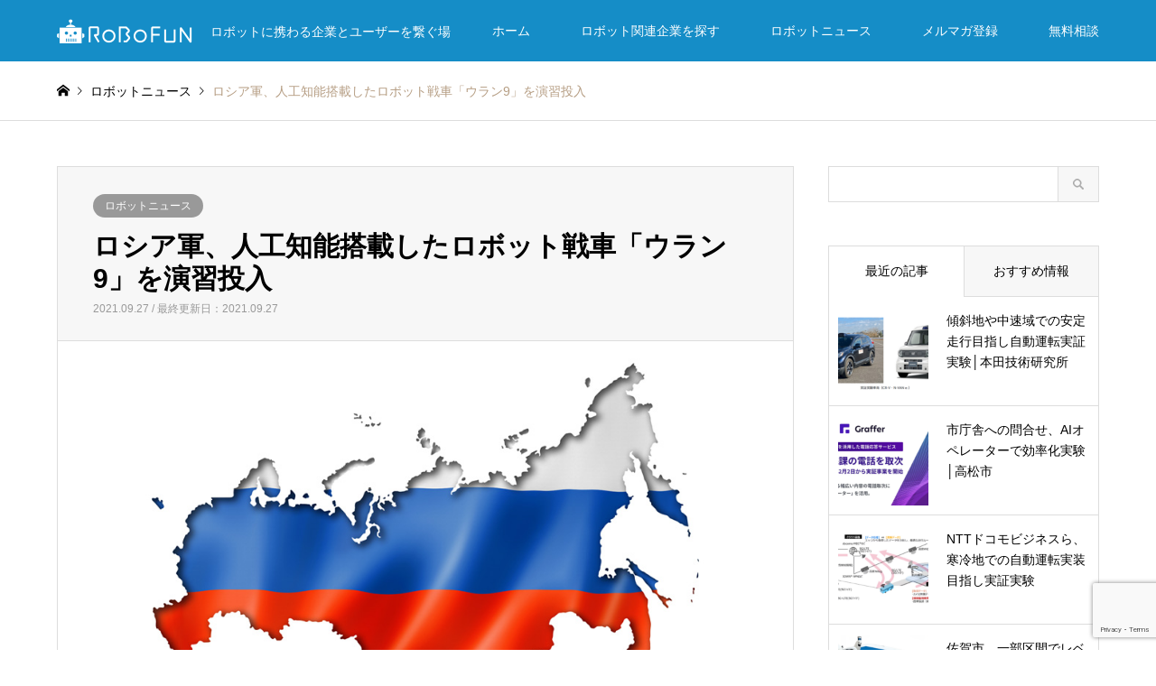

--- FILE ---
content_type: text/html; charset=UTF-8
request_url: https://robot-fun.com/robot-news/4304
body_size: 13741
content:
<!DOCTYPE html>
<html dir="ltr" lang="ja" prefix="og: https://ogp.me/ns#">
<head>
<meta charset="UTF-8">
<!--[if IE]><meta http-equiv="X-UA-Compatible" content="IE=edge"><![endif]-->
<meta name="viewport" content="width=device-width">
<title>ロシア軍、人工知能搭載したロボット戦車「ウラン9」を演習投入 | ロボファン</title>

<meta name="description" content="ロシア軍は2021年9月10日～2021年9月16日に開催されたベラルーシとの軍事演習「ザーパド2021」にて、人工知能により完全無人走行が可能な戦車型兵器「ウラン9」を公開しました。">
<link rel="pingback" href="https://robot-fun.com/system/xmlrpc.php">
<link rel="shortcut icon" href="https://robot-fun.com/system/wp-content/uploads/2023/01/favicon.png">
<script src="https://robot-fun.com/system/wp-content/themes/robot-fun/js/lib/jquery.js"></script>
<link rel="stylesheet" href="/system/wp-content/themes/robot-fun/css/custom.css">
	<link rel="stylesheet" href="/system/wp-content/themes/robot-fun/css/custom_serving.css">


		<!-- All in One SEO 4.9.3 - aioseo.com -->
	<meta name="description" content="ロシア軍は2021年9月10日～2021年9月16日に開催されたベラルーシとの軍事演習「ザーパド2021」にて" />
	<meta name="robots" content="max-image-preview:large" />
	<meta name="author" content="事務局編集部"/>
	<link rel="canonical" href="https://robot-fun.com/robot-news/4304" />
	<meta name="generator" content="All in One SEO (AIOSEO) 4.9.3" />
		<meta property="og:locale" content="ja_JP" />
		<meta property="og:site_name" content="ロボファン" />
		<meta property="og:type" content="article" />
		<meta property="og:title" content="ロシア軍、人工知能搭載したロボット戦車「ウラン9」を演習投入 | ロボファン" />
		<meta property="og:description" content="ロシア軍は2021年9月10日～2021年9月16日に開催されたベラルーシとの軍事演習「ザーパド2021」にて" />
		<meta property="og:url" content="https://robot-fun.com/robot-news/4304" />
		<meta property="og:image" content="https://robot-fun.com/system/wp-content/uploads/2021/09/img_4304.jpg" />
		<meta property="og:image:secure_url" content="https://robot-fun.com/system/wp-content/uploads/2021/09/img_4304.jpg" />
		<meta property="og:image:width" content="1000" />
		<meta property="og:image:height" content="485" />
		<meta property="article:published_time" content="2021-09-27T00:53:19+00:00" />
		<meta property="article:modified_time" content="2021-09-27T00:53:19+00:00" />
		<meta property="article:publisher" content="https://www.facebook.com/sc.robofun/" />
		<meta name="twitter:card" content="summary_large_image" />
		<meta name="twitter:site" content="@＠SC_Robofun" />
		<meta name="twitter:title" content="ロシア軍、人工知能搭載したロボット戦車「ウラン9」を演習投入 | ロボファン" />
		<meta name="twitter:description" content="ロシア軍は2021年9月10日～2021年9月16日に開催されたベラルーシとの軍事演習「ザーパド2021」にて" />
		<meta name="twitter:image" content="https://robot-fun.com/system/wp-content/uploads/2021/09/img_4304.jpg" />
		<script type="application/ld+json" class="aioseo-schema">
			{"@context":"https:\/\/schema.org","@graph":[{"@type":"Article","@id":"https:\/\/robot-fun.com\/robot-news\/4304#article","name":"\u30ed\u30b7\u30a2\u8ecd\u3001\u4eba\u5de5\u77e5\u80fd\u642d\u8f09\u3057\u305f\u30ed\u30dc\u30c3\u30c8\u6226\u8eca\u300c\u30a6\u30e9\u30f39\u300d\u3092\u6f14\u7fd2\u6295\u5165 | \u30ed\u30dc\u30d5\u30a1\u30f3","headline":"\u30ed\u30b7\u30a2\u8ecd\u3001\u4eba\u5de5\u77e5\u80fd\u642d\u8f09\u3057\u305f\u30ed\u30dc\u30c3\u30c8\u6226\u8eca\u300c\u30a6\u30e9\u30f39\u300d\u3092\u6f14\u7fd2\u6295\u5165","author":{"@id":"https:\/\/robot-fun.com\/author\/tanutanuko#author"},"publisher":{"@id":"https:\/\/robot-fun.com\/#organization"},"image":{"@type":"ImageObject","url":"https:\/\/robot-fun.com\/system\/wp-content\/uploads\/2021\/09\/img_4304.jpg","width":1000,"height":485},"datePublished":"2021-09-27T09:53:19+09:00","dateModified":"2021-09-27T09:53:19+09:00","inLanguage":"ja","mainEntityOfPage":{"@id":"https:\/\/robot-fun.com\/robot-news\/4304#webpage"},"isPartOf":{"@id":"https:\/\/robot-fun.com\/robot-news\/4304#webpage"},"articleSection":"\u30ed\u30dc\u30c3\u30c8\u30cb\u30e5\u30fc\u30b9"},{"@type":"BreadcrumbList","@id":"https:\/\/robot-fun.com\/robot-news\/4304#breadcrumblist","itemListElement":[{"@type":"ListItem","@id":"https:\/\/robot-fun.com#listItem","position":1,"name":"\u30db\u30fc\u30e0","item":"https:\/\/robot-fun.com","nextItem":{"@type":"ListItem","@id":"https:\/\/robot-fun.com\/category\/robot-news#listItem","name":"\u30ed\u30dc\u30c3\u30c8\u30cb\u30e5\u30fc\u30b9"}},{"@type":"ListItem","@id":"https:\/\/robot-fun.com\/category\/robot-news#listItem","position":2,"name":"\u30ed\u30dc\u30c3\u30c8\u30cb\u30e5\u30fc\u30b9","item":"https:\/\/robot-fun.com\/category\/robot-news","nextItem":{"@type":"ListItem","@id":"https:\/\/robot-fun.com\/robot-news\/4304#listItem","name":"\u30ed\u30b7\u30a2\u8ecd\u3001\u4eba\u5de5\u77e5\u80fd\u642d\u8f09\u3057\u305f\u30ed\u30dc\u30c3\u30c8\u6226\u8eca\u300c\u30a6\u30e9\u30f39\u300d\u3092\u6f14\u7fd2\u6295\u5165"},"previousItem":{"@type":"ListItem","@id":"https:\/\/robot-fun.com#listItem","name":"\u30db\u30fc\u30e0"}},{"@type":"ListItem","@id":"https:\/\/robot-fun.com\/robot-news\/4304#listItem","position":3,"name":"\u30ed\u30b7\u30a2\u8ecd\u3001\u4eba\u5de5\u77e5\u80fd\u642d\u8f09\u3057\u305f\u30ed\u30dc\u30c3\u30c8\u6226\u8eca\u300c\u30a6\u30e9\u30f39\u300d\u3092\u6f14\u7fd2\u6295\u5165","previousItem":{"@type":"ListItem","@id":"https:\/\/robot-fun.com\/category\/robot-news#listItem","name":"\u30ed\u30dc\u30c3\u30c8\u30cb\u30e5\u30fc\u30b9"}}]},{"@type":"Organization","@id":"https:\/\/robot-fun.com\/#organization","name":"\u30ed\u30dc\u30d5\u30a1\u30f3","description":"\u30ed\u30dc\u30c3\u30c8\u306b\u643a\u308f\u308b\u4f01\u696d\u3068\u30e6\u30fc\u30b6\u30fc\u3092\u7e4b\u3050\u5834","url":"https:\/\/robot-fun.com\/"},{"@type":"Person","@id":"https:\/\/robot-fun.com\/author\/tanutanuko#author","url":"https:\/\/robot-fun.com\/author\/tanutanuko","name":"\u4e8b\u52d9\u5c40\u7de8\u96c6\u90e8"},{"@type":"WebPage","@id":"https:\/\/robot-fun.com\/robot-news\/4304#webpage","url":"https:\/\/robot-fun.com\/robot-news\/4304","name":"\u30ed\u30b7\u30a2\u8ecd\u3001\u4eba\u5de5\u77e5\u80fd\u642d\u8f09\u3057\u305f\u30ed\u30dc\u30c3\u30c8\u6226\u8eca\u300c\u30a6\u30e9\u30f39\u300d\u3092\u6f14\u7fd2\u6295\u5165 | \u30ed\u30dc\u30d5\u30a1\u30f3","description":"\u30ed\u30b7\u30a2\u8ecd\u306f2021\u5e749\u670810\u65e5\uff5e2021\u5e749\u670816\u65e5\u306b\u958b\u50ac\u3055\u308c\u305f\u30d9\u30e9\u30eb\u30fc\u30b7\u3068\u306e\u8ecd\u4e8b\u6f14\u7fd2\u300c\u30b6\u30fc\u30d1\u30c92021\u300d\u306b\u3066","inLanguage":"ja","isPartOf":{"@id":"https:\/\/robot-fun.com\/#website"},"breadcrumb":{"@id":"https:\/\/robot-fun.com\/robot-news\/4304#breadcrumblist"},"author":{"@id":"https:\/\/robot-fun.com\/author\/tanutanuko#author"},"creator":{"@id":"https:\/\/robot-fun.com\/author\/tanutanuko#author"},"image":{"@type":"ImageObject","url":"https:\/\/robot-fun.com\/system\/wp-content\/uploads\/2021\/09\/img_4304.jpg","@id":"https:\/\/robot-fun.com\/robot-news\/4304\/#mainImage","width":1000,"height":485},"primaryImageOfPage":{"@id":"https:\/\/robot-fun.com\/robot-news\/4304#mainImage"},"datePublished":"2021-09-27T09:53:19+09:00","dateModified":"2021-09-27T09:53:19+09:00"},{"@type":"WebSite","@id":"https:\/\/robot-fun.com\/#website","url":"https:\/\/robot-fun.com\/","name":"\u30ed\u30dc\u30d5\u30a1\u30f3","description":"\u30ed\u30dc\u30c3\u30c8\u306b\u643a\u308f\u308b\u4f01\u696d\u3068\u30e6\u30fc\u30b6\u30fc\u3092\u7e4b\u3050\u5834","inLanguage":"ja","publisher":{"@id":"https:\/\/robot-fun.com\/#organization"}}]}
		</script>
		<!-- All in One SEO -->

<style id='wp-img-auto-sizes-contain-inline-css' type='text/css'>
img:is([sizes=auto i],[sizes^="auto," i]){contain-intrinsic-size:3000px 1500px}
/*# sourceURL=wp-img-auto-sizes-contain-inline-css */
</style>
<link rel='stylesheet' id='style-css' href='https://robot-fun.com/system/wp-content/themes/robot-fun/style.css?ver=1.13.1' type='text/css' media='all' />
<style id='classic-theme-styles-inline-css' type='text/css'>
/*! This file is auto-generated */
.wp-block-button__link{color:#fff;background-color:#32373c;border-radius:9999px;box-shadow:none;text-decoration:none;padding:calc(.667em + 2px) calc(1.333em + 2px);font-size:1.125em}.wp-block-file__button{background:#32373c;color:#fff;text-decoration:none}
/*# sourceURL=/wp-includes/css/classic-themes.min.css */
</style>
<link rel='stylesheet' id='contact-form-7-css' href='https://robot-fun.com/system/wp-content/plugins/contact-form-7/includes/css/styles.css?ver=6.1.4' type='text/css' media='all' />
<link rel='stylesheet' id='cf7msm_styles-css' href='https://robot-fun.com/system/wp-content/plugins/contact-form-7-multi-step-module/resources/cf7msm.css?ver=4.5' type='text/css' media='all' />
<link rel='stylesheet' id='pz-linkcard-css-css' href='//robot-fun.com/system/wp-content/uploads/pz-linkcard/style/style.min.css?ver=2.5.8.2' type='text/css' media='all' />
<link rel='stylesheet' id='toc-screen-css' href='https://robot-fun.com/system/wp-content/plugins/table-of-contents-plus/screen.min.css?ver=2411.1' type='text/css' media='all' />
<script type="text/javascript" src="https://robot-fun.com/system/wp-includes/js/jquery/jquery.min.js?ver=3.7.1" id="jquery-core-js"></script>
<script type="text/javascript" src="https://robot-fun.com/system/wp-includes/js/jquery/jquery-migrate.min.js?ver=3.4.1" id="jquery-migrate-js"></script>

<link rel="stylesheet" href="https://robot-fun.com/system/wp-content/themes/robot-fun/css/design-plus.css?ver=1.13.1">
<link rel="stylesheet" href="https://robot-fun.com/system/wp-content/themes/robot-fun/css/sns-botton.css?ver=1.13.1">
<link rel="stylesheet" href="https://robot-fun.com/system/wp-content/themes/robot-fun/css/responsive.css?ver=1.13.1">
<link rel="stylesheet" href="https://robot-fun.com/system/wp-content/themes/robot-fun/css/footer-bar.css?ver=1.13.1">

<script src="https://robot-fun.com/system/wp-content/themes/robot-fun/js/jquery.easing.1.3.js?ver=1.13.1"></script>
<script src="https://robot-fun.com/system/wp-content/themes/robot-fun/js/jquery.textOverflowEllipsis.js?ver=1.13.1"></script>
<script src="https://robot-fun.com/system/wp-content/themes/robot-fun/js/jscript.js?ver=1.13.1"></script>
<script src="https://robot-fun.com/system/wp-content/themes/robot-fun/js/comment.js?ver=1.13.1"></script>
<script src="https://robot-fun.com/system/wp-content/themes/robot-fun/js/header_fix.js?ver=1.13.1"></script>
<script src="https://robot-fun.com/system/wp-content/themes/robot-fun/js/jquery.chosen.min.js?ver=1.13.1"></script>
<link rel="stylesheet" href="https://robot-fun.com/system/wp-content/themes/robot-fun/css/jquery.chosen.css?ver=1.13.1">

<style type="text/css">
body, input, textarea, select { font-family: Arial, "Hiragino Kaku Gothic ProN", "ヒラギノ角ゴ ProN W3", "メイリオ", Meiryo, sans-serif; }
.rich_font { font-family: Arial, "Hiragino Kaku Gothic ProN", "ヒラギノ角ゴ ProN W3", "メイリオ", Meiryo, sans-serif; font-weight: normal; }

#header_logo #logo_text .logo { font-size:36px; }
#header_logo_fix #logo_text_fixed .logo { font-size:36px; }
#footer_logo .logo_text { font-size:36px; }
#post_title { font-size:30px; }
.post_content { font-size:14px; }
#archive_headline { font-size:42px; }
#archive_desc { font-size:14px; }
  
@media screen and (max-width:1024px) {
  #header_logo #logo_text .logo { font-size:26px; }
  #header_logo_fix #logo_text_fixed .logo { font-size:26px; }
  #footer_logo .logo_text { font-size:26px; }
  #post_title { font-size:16px; }
  .post_content { font-size:14px; }
  #archive_headline { font-size:20px; }
  #archive_desc { font-size:14px; }
}




.image {
overflow: hidden;
-webkit-backface-visibility: hidden;
backface-visibility: hidden;
-webkit-transition-duration: .35s;
-moz-transition-duration: .35s;
-ms-transition-duration: .35s;
-o-transition-duration: .35s;
transition-duration: .35s;
}
.image img {
-webkit-backface-visibility: hidden;
backface-visibility: hidden;
-webkit-transform: scale(1);
-webkit-transition-property: opacity, scale, -webkit-transform, transform;
-webkit-transition-duration: .35s;
-moz-transform: scale(1);
-moz-transition-property: opacity, scale, -moz-transform, transform;
-moz-transition-duration: .35s;
-ms-transform: scale(1);
-ms-transition-property: opacity, scale, -ms-transform, transform;
-ms-transition-duration: .35s;
-o-transform: scale(1);
-o-transition-property: opacity, scale, -o-transform, transform;
-o-transition-duration: .35s;
transform: scale(1);
transition-property: opacity, scale, transform;
transition-duration: .35s;
}
.image:hover img, a:hover .image img {
-webkit-transform: scale(1.2);
-moz-transform: scale(1.2);
-ms-transform: scale(1.2);
-o-transform: scale(1.2);
transform: scale(1.2);
}
.introduce_list_col a:hover .image img {
-webkit-transform: scale(1.2) translate3d(-41.66%, 0, 0);
-moz-transform: scale(1.2) translate3d(-41.66%, 0, 0);
-ms-transform: scale(1.2) translate3d(-41.66%, 0, 0);
-o-transform: scale(1.2) translate3d(-41.66%, 0, 0);
transform: scale(1.2) translate3d(-41.66%, 0, 0);
}


.archive_filter .button input:hover, .archive_sort dt,#post_pagination p, #post_pagination a:hover, #return_top a, .c-pw__btn,
#comment_header ul li a:hover, #comment_header ul li.comment_switch_active a, #comment_header #comment_closed p,
#introduce_slider .slick-dots li button:hover, #introduce_slider .slick-dots li.slick-active button
{ background-color:#158dc7; }

#comment_header ul li.comment_switch_active a, #comment_header #comment_closed p, #guest_info input:focus, #comment_textarea textarea:focus
{ border-color:#158dc7; }

#comment_header ul li.comment_switch_active a:after, #comment_header #comment_closed p:after
{ border-color:#158dc7 transparent transparent transparent; }

.header_search_inputs .chosen-results li[data-option-array-index="0"]
{ background-color:#158dc7 !important; border-color:#158dc7; }

a:hover, #bread_crumb li a:hover, #bread_crumb li.home a:hover:before, #bread_crumb li.last,
#archive_headline, .archive_header .headline, .archive_filter_headline, #related_post .headline,
#introduce_header .headline, .introduce_list_col .info .title, .introduce_archive_banner_link a:hover,
#recent_news .headline, #recent_news li a:hover, #comment_headline,
.side_headline, ul.banner_list li a:hover .caption, .footer_headline, .footer_widget a:hover,
#index_news .entry-date, #index_news_mobile .entry-date, .cb_content-carousel a:hover .image .title
{ color:#158dc7; }

#index_news_mobile .archive_link a:hover, .cb_content-blog_list .archive_link a:hover, #load_post a:hover, #submit_comment:hover, .c-pw__btn:hover
{ background-color:#0069af; }

#header_search select:focus, .header_search_inputs .chosen-with-drop .chosen-single span, #footer_contents a:hover, #footer_nav a:hover, #footer_social_link li:hover:before,
#header_slider .slick-arrow:hover, .cb_content-carousel .slick-arrow:hover
{ color:#0069af; }

.post_content a, .custom-html-widget a { color:#158dc7; }

#header_search, #index_header_search { background-color:#222222; }

#footer_nav { background-color:#F7F7F7; }
#footer_contents { background-color:#222222; }

#header_search_submit { background-color:rgba(0,0,0,0); }
#header_search_submit:hover { background-color:rgba(21,141,199,1.0); }
.cat-category { background-color:#999999 !important; }
.cat-area { background-color:#999999 !important; }
.cat-supported-industries { background-color:#000000 !important; }
.cat-processes { background-color:#49240d !important; }

@media only screen and (min-width:1025px) {
  #global_menu ul ul a { background-color:#158dc7; }
  #global_menu ul ul a:hover, #global_menu ul ul .current-menu-item > a { background-color:#0069af; }
  #header_top { background-color:#158dc7; }
  .has_header_content #header_top { background-color:rgba(21,141,199,0); }
  .fix_top.header_fix #header_top { background-color:rgba(21,141,199,0.8); }
  #header_logo a, #global_menu > ul > li > a { color:#ffffff; }
  #header_logo_fix a, .fix_top.header_fix #global_menu > ul > li > a { color:#ffffff; }
  .has_header_content #index_header_search { background-color:rgba(34,34,34,0.6); }
}
@media screen and (max-width:1024px) {
  #global_menu { background-color:#158dc7; }
  #global_menu a:hover, #global_menu .current-menu-item > a { background-color:#0069af; }
  #header_top { background-color:#158dc7; }
  #header_top a, #header_top a:before { color:#ffffff !important; }
  .mobile_fix_top.header_fix #header_top, .mobile_fix_top.header_fix #header.active #header_top { background-color:rgba(21,141,199,0.8); }
  .mobile_fix_top.header_fix #header_top a, .mobile_fix_top.header_fix #header_top a:before { color:#ffffff !important; }
  .archive_sort dt { color:#158dc7; }
  .post-type-archive-news #recent_news .show_date li .date { color:#158dc7; }
}


table.fix {
    table-layout: fixed;
    font-size: 0.75rem;
}
</style>

<style type="text/css"></style><link rel="icon" href="https://robot-fun.com/system/wp-content/uploads/2023/01/cropped-favicon-32x32.png" sizes="32x32" />
<link rel="icon" href="https://robot-fun.com/system/wp-content/uploads/2023/01/cropped-favicon-192x192.png" sizes="192x192" />
<link rel="apple-touch-icon" href="https://robot-fun.com/system/wp-content/uploads/2023/01/cropped-favicon-180x180.png" />
<meta name="msapplication-TileImage" content="https://robot-fun.com/system/wp-content/uploads/2023/01/cropped-favicon-270x270.png" />
<!-- Google Tag Manager -->
<script>(function(w,d,s,l,i){w[l]=w[l]||[];w[l].push({'gtm.start':
new Date().getTime(),event:'gtm.js'});var f=d.getElementsByTagName(s)[0],
j=d.createElement(s),dl=l!='dataLayer'?'&l='+l:'';j.async=true;j.src=
'https://www.googletagmanager.com/gtm.js?id='+i+dl;f.parentNode.insertBefore(j,f);
})(window,document,'script','dataLayer','GTM-WXHGF8V');</script>
<!-- End Google Tag Manager -->
<style id='global-styles-inline-css' type='text/css'>
:root{--wp--preset--aspect-ratio--square: 1;--wp--preset--aspect-ratio--4-3: 4/3;--wp--preset--aspect-ratio--3-4: 3/4;--wp--preset--aspect-ratio--3-2: 3/2;--wp--preset--aspect-ratio--2-3: 2/3;--wp--preset--aspect-ratio--16-9: 16/9;--wp--preset--aspect-ratio--9-16: 9/16;--wp--preset--color--black: #000000;--wp--preset--color--cyan-bluish-gray: #abb8c3;--wp--preset--color--white: #ffffff;--wp--preset--color--pale-pink: #f78da7;--wp--preset--color--vivid-red: #cf2e2e;--wp--preset--color--luminous-vivid-orange: #ff6900;--wp--preset--color--luminous-vivid-amber: #fcb900;--wp--preset--color--light-green-cyan: #7bdcb5;--wp--preset--color--vivid-green-cyan: #00d084;--wp--preset--color--pale-cyan-blue: #8ed1fc;--wp--preset--color--vivid-cyan-blue: #0693e3;--wp--preset--color--vivid-purple: #9b51e0;--wp--preset--gradient--vivid-cyan-blue-to-vivid-purple: linear-gradient(135deg,rgb(6,147,227) 0%,rgb(155,81,224) 100%);--wp--preset--gradient--light-green-cyan-to-vivid-green-cyan: linear-gradient(135deg,rgb(122,220,180) 0%,rgb(0,208,130) 100%);--wp--preset--gradient--luminous-vivid-amber-to-luminous-vivid-orange: linear-gradient(135deg,rgb(252,185,0) 0%,rgb(255,105,0) 100%);--wp--preset--gradient--luminous-vivid-orange-to-vivid-red: linear-gradient(135deg,rgb(255,105,0) 0%,rgb(207,46,46) 100%);--wp--preset--gradient--very-light-gray-to-cyan-bluish-gray: linear-gradient(135deg,rgb(238,238,238) 0%,rgb(169,184,195) 100%);--wp--preset--gradient--cool-to-warm-spectrum: linear-gradient(135deg,rgb(74,234,220) 0%,rgb(151,120,209) 20%,rgb(207,42,186) 40%,rgb(238,44,130) 60%,rgb(251,105,98) 80%,rgb(254,248,76) 100%);--wp--preset--gradient--blush-light-purple: linear-gradient(135deg,rgb(255,206,236) 0%,rgb(152,150,240) 100%);--wp--preset--gradient--blush-bordeaux: linear-gradient(135deg,rgb(254,205,165) 0%,rgb(254,45,45) 50%,rgb(107,0,62) 100%);--wp--preset--gradient--luminous-dusk: linear-gradient(135deg,rgb(255,203,112) 0%,rgb(199,81,192) 50%,rgb(65,88,208) 100%);--wp--preset--gradient--pale-ocean: linear-gradient(135deg,rgb(255,245,203) 0%,rgb(182,227,212) 50%,rgb(51,167,181) 100%);--wp--preset--gradient--electric-grass: linear-gradient(135deg,rgb(202,248,128) 0%,rgb(113,206,126) 100%);--wp--preset--gradient--midnight: linear-gradient(135deg,rgb(2,3,129) 0%,rgb(40,116,252) 100%);--wp--preset--font-size--small: 13px;--wp--preset--font-size--medium: 20px;--wp--preset--font-size--large: 36px;--wp--preset--font-size--x-large: 42px;--wp--preset--spacing--20: 0.44rem;--wp--preset--spacing--30: 0.67rem;--wp--preset--spacing--40: 1rem;--wp--preset--spacing--50: 1.5rem;--wp--preset--spacing--60: 2.25rem;--wp--preset--spacing--70: 3.38rem;--wp--preset--spacing--80: 5.06rem;--wp--preset--shadow--natural: 6px 6px 9px rgba(0, 0, 0, 0.2);--wp--preset--shadow--deep: 12px 12px 50px rgba(0, 0, 0, 0.4);--wp--preset--shadow--sharp: 6px 6px 0px rgba(0, 0, 0, 0.2);--wp--preset--shadow--outlined: 6px 6px 0px -3px rgb(255, 255, 255), 6px 6px rgb(0, 0, 0);--wp--preset--shadow--crisp: 6px 6px 0px rgb(0, 0, 0);}:where(.is-layout-flex){gap: 0.5em;}:where(.is-layout-grid){gap: 0.5em;}body .is-layout-flex{display: flex;}.is-layout-flex{flex-wrap: wrap;align-items: center;}.is-layout-flex > :is(*, div){margin: 0;}body .is-layout-grid{display: grid;}.is-layout-grid > :is(*, div){margin: 0;}:where(.wp-block-columns.is-layout-flex){gap: 2em;}:where(.wp-block-columns.is-layout-grid){gap: 2em;}:where(.wp-block-post-template.is-layout-flex){gap: 1.25em;}:where(.wp-block-post-template.is-layout-grid){gap: 1.25em;}.has-black-color{color: var(--wp--preset--color--black) !important;}.has-cyan-bluish-gray-color{color: var(--wp--preset--color--cyan-bluish-gray) !important;}.has-white-color{color: var(--wp--preset--color--white) !important;}.has-pale-pink-color{color: var(--wp--preset--color--pale-pink) !important;}.has-vivid-red-color{color: var(--wp--preset--color--vivid-red) !important;}.has-luminous-vivid-orange-color{color: var(--wp--preset--color--luminous-vivid-orange) !important;}.has-luminous-vivid-amber-color{color: var(--wp--preset--color--luminous-vivid-amber) !important;}.has-light-green-cyan-color{color: var(--wp--preset--color--light-green-cyan) !important;}.has-vivid-green-cyan-color{color: var(--wp--preset--color--vivid-green-cyan) !important;}.has-pale-cyan-blue-color{color: var(--wp--preset--color--pale-cyan-blue) !important;}.has-vivid-cyan-blue-color{color: var(--wp--preset--color--vivid-cyan-blue) !important;}.has-vivid-purple-color{color: var(--wp--preset--color--vivid-purple) !important;}.has-black-background-color{background-color: var(--wp--preset--color--black) !important;}.has-cyan-bluish-gray-background-color{background-color: var(--wp--preset--color--cyan-bluish-gray) !important;}.has-white-background-color{background-color: var(--wp--preset--color--white) !important;}.has-pale-pink-background-color{background-color: var(--wp--preset--color--pale-pink) !important;}.has-vivid-red-background-color{background-color: var(--wp--preset--color--vivid-red) !important;}.has-luminous-vivid-orange-background-color{background-color: var(--wp--preset--color--luminous-vivid-orange) !important;}.has-luminous-vivid-amber-background-color{background-color: var(--wp--preset--color--luminous-vivid-amber) !important;}.has-light-green-cyan-background-color{background-color: var(--wp--preset--color--light-green-cyan) !important;}.has-vivid-green-cyan-background-color{background-color: var(--wp--preset--color--vivid-green-cyan) !important;}.has-pale-cyan-blue-background-color{background-color: var(--wp--preset--color--pale-cyan-blue) !important;}.has-vivid-cyan-blue-background-color{background-color: var(--wp--preset--color--vivid-cyan-blue) !important;}.has-vivid-purple-background-color{background-color: var(--wp--preset--color--vivid-purple) !important;}.has-black-border-color{border-color: var(--wp--preset--color--black) !important;}.has-cyan-bluish-gray-border-color{border-color: var(--wp--preset--color--cyan-bluish-gray) !important;}.has-white-border-color{border-color: var(--wp--preset--color--white) !important;}.has-pale-pink-border-color{border-color: var(--wp--preset--color--pale-pink) !important;}.has-vivid-red-border-color{border-color: var(--wp--preset--color--vivid-red) !important;}.has-luminous-vivid-orange-border-color{border-color: var(--wp--preset--color--luminous-vivid-orange) !important;}.has-luminous-vivid-amber-border-color{border-color: var(--wp--preset--color--luminous-vivid-amber) !important;}.has-light-green-cyan-border-color{border-color: var(--wp--preset--color--light-green-cyan) !important;}.has-vivid-green-cyan-border-color{border-color: var(--wp--preset--color--vivid-green-cyan) !important;}.has-pale-cyan-blue-border-color{border-color: var(--wp--preset--color--pale-cyan-blue) !important;}.has-vivid-cyan-blue-border-color{border-color: var(--wp--preset--color--vivid-cyan-blue) !important;}.has-vivid-purple-border-color{border-color: var(--wp--preset--color--vivid-purple) !important;}.has-vivid-cyan-blue-to-vivid-purple-gradient-background{background: var(--wp--preset--gradient--vivid-cyan-blue-to-vivid-purple) !important;}.has-light-green-cyan-to-vivid-green-cyan-gradient-background{background: var(--wp--preset--gradient--light-green-cyan-to-vivid-green-cyan) !important;}.has-luminous-vivid-amber-to-luminous-vivid-orange-gradient-background{background: var(--wp--preset--gradient--luminous-vivid-amber-to-luminous-vivid-orange) !important;}.has-luminous-vivid-orange-to-vivid-red-gradient-background{background: var(--wp--preset--gradient--luminous-vivid-orange-to-vivid-red) !important;}.has-very-light-gray-to-cyan-bluish-gray-gradient-background{background: var(--wp--preset--gradient--very-light-gray-to-cyan-bluish-gray) !important;}.has-cool-to-warm-spectrum-gradient-background{background: var(--wp--preset--gradient--cool-to-warm-spectrum) !important;}.has-blush-light-purple-gradient-background{background: var(--wp--preset--gradient--blush-light-purple) !important;}.has-blush-bordeaux-gradient-background{background: var(--wp--preset--gradient--blush-bordeaux) !important;}.has-luminous-dusk-gradient-background{background: var(--wp--preset--gradient--luminous-dusk) !important;}.has-pale-ocean-gradient-background{background: var(--wp--preset--gradient--pale-ocean) !important;}.has-electric-grass-gradient-background{background: var(--wp--preset--gradient--electric-grass) !important;}.has-midnight-gradient-background{background: var(--wp--preset--gradient--midnight) !important;}.has-small-font-size{font-size: var(--wp--preset--font-size--small) !important;}.has-medium-font-size{font-size: var(--wp--preset--font-size--medium) !important;}.has-large-font-size{font-size: var(--wp--preset--font-size--large) !important;}.has-x-large-font-size{font-size: var(--wp--preset--font-size--x-large) !important;}
/*# sourceURL=global-styles-inline-css */
</style>
</head>
<body id="body" class="wp-singular post-template-default single single-post postid-4304 single-format-standard wp-theme-robot-fun fix_top mobile_fix_top">

<!-- Google Tag Manager (noscript) -->
<noscript><iframe src="https://www.googletagmanager.com/ns.html?id=GTM-WXHGF8V"
height="0" width="0" style="display:none;visibility:hidden"></iframe></noscript>
<!-- End Google Tag Manager (noscript) -->
	

 <div id="header">
  <div id="header_top">
   <div class="inner clearfix">
    <div id="header_logo">
     <div id="logo_image">
 <h1 class="logo">
  <a href="https://robot-fun.com/" title="ロボファン" data-label="ロボファン"><img src="https://robot-fun.com/system/wp-content/uploads/2023/01/logo_white.png?1769006636" alt="ロボファン" title="ロボファン" height="30" class="logo_retina" /><span class="desc">ロボットに携わる企業とユーザーを繋ぐ場</span></a>
 </h1>
</div>
    </div>
    <div id="header_logo_fix">
     <div id="logo_image_fixed">
 <p class="logo rich_font"><a href="https://robot-fun.com/" title="ロボファン"><img src="https://robot-fun.com/system/wp-content/uploads/2023/01/logo_white.png?1769006636" alt="ロボファン" title="ロボファン" height="30" class="logo_retina" /></a></p>
</div>
    </div>
    <a href="#" class="menu_button"><span>menu</span></a>
    <div id="global_menu">
     <ul id="menu-global_navi" class="menu"><li id="menu-item-19" class="menu-item menu-item-type-custom menu-item-object-custom menu-item-home menu-item-19"><a href="https://robot-fun.com/">ホーム</a></li>
<li id="menu-item-55" class="menu-item menu-item-type-custom menu-item-object-custom menu-item-55"><a href="https://robot-fun.com/search">ロボット関連企業を探す</a></li>
<li id="menu-item-1437" class="menu-item menu-item-type-taxonomy menu-item-object-category current-post-ancestor current-menu-parent current-post-parent menu-item-1437"><a href="https://robot-fun.com/category/robot-news">ロボットニュース</a></li>
<li id="menu-item-1434" class="menu-item menu-item-type-post_type menu-item-object-page menu-item-1434"><a href="https://robot-fun.com/mailmagazine">メルマガ登録</a></li>
<li id="menu-item-5187" class="menu-item menu-item-type-post_type menu-item-object-page menu-item-5187"><a href="https://robot-fun.com/contact">無料相談</a></li>
</ul>    </div>
   </div>
  </div>
 </div><!-- END #header -->

 <div id="main_contents" class="clearfix">


<div id="breadcrumb">
 <ul class="inner clearfix" itemscope itemtype="http://schema.org/BreadcrumbList">
  <li itemprop="itemListElement" itemscope itemtype="http://schema.org/ListItem" class="home"><a itemprop="item" href="https://robot-fun.com/"><span itemprop="name">ホーム</span></a><meta itemprop="position" content="1" /></li>

<!--  <li itemprop="itemListElement" itemscope itemtype="http://schema.org/ListItem"><span itemprop="name">コンテンツ</span><meta itemprop="position" content="2" /></li>-->
  <li itemprop="itemListElement" itemscope itemtype="http://schema.org/ListItem"><a itemprop="item" href="https://robot-fun.com/category/robot-news"><span itemprop="name">ロボットニュース</span></a><meta itemprop="position" content="3" /></li>
  <li itemprop="itemListElement" itemscope itemtype="http://schema.org/ListItem" class="last"><span itemprop="name">ロシア軍、人工知能搭載したロボット戦車「ウラン9」を演習投入</span><meta itemprop="position" content="4" /></li>

 </ul>
</div>

<div id="main_col" class="clearfix">

 <div id="left_col">


  <div id="article">

   <div id="article_header">

    <ul id="post_meta_top" class="meta clearfix"><li class="cat"><a href="https://robot-fun.com/category/robot-news" title="ロボットニュース" class="cat-category">ロボットニュース</a></li></ul>

    <h1 id="post_title" class="rich_font">ロシア軍、人工知能搭載したロボット戦車「ウラン9」を演習投入</h1>

    <div id="post_date"><time class="entry-date updated" datetime="2021-09-27T09:53:19+09:00">2021.09.27 / 最終更新日：2021.09.27</time></div>

   </div>

   <div id="post_image">
    <img width="1000" height="485" src="https://robot-fun.com/system/wp-content/uploads/2021/09/img_4304.jpg" class="attachment-full size-full wp-post-image" alt="" decoding="async" fetchpriority="high" />   </div>

<div class="text-ad">
	  <span class="point01">無料相談可能</span><a href="https://robot-fun.com/robot-consulting?utm_source=robot-fun&utm_medium=banner&utm_campaign=single-text-ad"><u>ロボット・ビジョン・センサー開発・ロボットシステム導入・工場自動化の相談はこちら</u></a>
</div>
	  

  
   <div class="post_content clearfix">
    <p>ロシア軍は2021年9月10日～2021年9月16日に開催されたベラルーシとの軍事演習「ザーパド2021」にて、人工知能により完全無人走行が可能な戦車型兵器「ウラン9」を公開しました。</p>
<p>ウラン9は2016年9月にロシアで開催された軍事フォーラムにて初公開されたもので、当初から人工知能を搭載した完全自律行動型の多目的無人地上戦闘車両として開発が進められていました。欧米諸国では人道上の問題からの批判も噴出していましたが、ロシア軍は実用化を目指して開発を進めたものと見られます。</p>
<p>なお、今回開催された演習は、ロシア-ベラルーシ両国合計20万人もの兵士が参加しています。導入された戦闘機は80機以上におよび、ほかにウラン9を含む約760もの地上兵器が持ち込まれる大規模なもの。観覧式にNATO加盟国を除いた100か国あまりが招かれるなか、ウラン9の性能を披露しました。</p>
<h2>無人戦争時代に備え量産か</h2>
<p>ロシアのセルゲイ・ジョイク国防相は今回の軍事演習に先立つ形で2021年5月、ロボット兵器の量産を開始したと明らかにしています。</p>
<p>ジョイク国防相は当時、具体的にどのような兵器を量産するのかを明らかにしませんでしたが、現在はロシア政府系に強いメディアなどから「ウラン9を量産していた」などの情報がもたらされています。</p>
<p>なお、ロシアのロボット兵器については実践投入を指摘する報告例も上がっており、今後実用化に向け開発が進むものと見られます。</p>
<p><span class="point01">参照</span><a href="https://www.tokyo-np.co.jp/article/131964" target="_blank" rel="noopener">ロシア軍、AI搭載の「殺人ロボット」初披露　戦車型で2キロ先の目標物を識別、砲撃</a><br />
<span></span></p>
<p><span class="point01">参照</span><a href="https://www.mofa.go.jp/mofaj/dns/ca/page24_001191.html" target="_blank" rel="noopener"><span>通常兵器の軍縮及び過剰な蓄積禁止に関する我が国の取組</span></a></p>
    	   
	   <a href="https://robot-fun.com/robot-consulting?utm_source=robot-fun&utm_medium=banner&utm_campaign=single-footer-banner"><img src="/system/wp-content/uploads/2023/07/bnr_robot-consulting.jpg" class="bnr"></a>
	   <a href="https://robot-fun.com/serving_robot?utm_source=robot-fun&utm_medium=banner&utm_campaign=single-footer-banner"><img src="/system/wp-content/uploads/2023/04/bnr_serving_robot.png" class="bnr"></a>

	  </div>


   <ul id="post_meta_bottom" class="clearfix">
    <li class="post_author">投稿者: <a href="https://robot-fun.com/author/tanutanuko" title="事務局編集部 の投稿" rel="author">事務局編集部</a></li>           </ul>

   <div id="previous_next_post_image" class="clearfix">
    <div class='prev_post has_image'><a href='https://robot-fun.com/robot-news/4297' title='ついに実現！無人コンビニシステム「Face Free ～motteke～」' data-mobile-title='前の記事'><span class='title'>ついに実現！無人コンビニシステム「Face Free ～motteke～」</span><span class='image'><img src='https://robot-fun.com/system/wp-content/uploads/2021/09/img_4297.jpg' alt=''></span></a></div>
<div class='next_post has_image'><a href='https://robot-fun.com/column/4310' title='乾電池2本でギネス記録1,111mのクライミングに挑戦！パナソニックの「2021年エボルタNEOチャレンジ」' data-mobile-title='次の記事'><span class='title'>乾電池2本でギネス記録1,111mのクライミングに挑戦！パナソニックの「2021年エボルタNEOチャレンジ」</span><span class='image'><img src='https://robot-fun.com/system/wp-content/uploads/2021/09/img_4310_1_.jpg' alt=''></span></a></div>
   </div>

  </div><!-- END #article -->

 



</div><!-- END #left_col -->

 <div id="side_col">
  <div class="widget side_widget clearfix widget_search" id="search-3">
<form role="search" method="get" id="searchform" class="searchform" action="https://robot-fun.com/">
				<div>
					<label class="screen-reader-text" for="s">検索:</label>
					<input type="text" value="" name="s" id="s" />
					<input type="submit" id="searchsubmit" value="検索" />
				</div>
			</form></div>
<div class="widget side_widget clearfix styled_post_list1_widget" id="styled_post_list1_widget-2">
<input type="radio" id="styled_post_list1_widget-2-recent_post" name="styled_post_list1_widget-2-tab-radio" class="tab-radio tab-radio-recent_post" checked="checked" /><input type="radio" id="styled_post_list1_widget-2-recommend_post" name="styled_post_list1_widget-2-tab-radio" class="tab-radio tab-radio-recommend_post" />
<ol class="styled_post_list1_tabs">
 <li class="tab-label-recent_post"><label for="styled_post_list1_widget-2-recent_post">最近の記事</label></li>
 <li class="tab-label-recommend_post"><label for="styled_post_list1_widget-2-recommend_post">おすすめ情報</label></li>
</ol>
<ol class="styled_post_list1 tab-content-recent_post">
 <li class="clearfix">
  <a href="https://robot-fun.com/robot-news/10103">
   <div class="image">
    <img width="150" height="150" src="https://robot-fun.com/system/wp-content/uploads/2026/01/img_10103-150x150.png" class="attachment-size1 size-size1 wp-post-image" alt="" decoding="async" loading="lazy" />   </div>
   <div class="info">
    <h4 class="title">傾斜地や中速域での安定走行目指し自動運転実証実験│本田技術研究所</h4>
      </div>
  </a>
 </li>
 <li class="clearfix">
  <a href="https://robot-fun.com/robot-news/10099">
   <div class="image">
    <img width="150" height="150" src="https://robot-fun.com/system/wp-content/uploads/2026/01/img_10099-150x150.png" class="attachment-size1 size-size1 wp-post-image" alt="" decoding="async" loading="lazy" />   </div>
   <div class="info">
    <h4 class="title">市庁舎への問合せ、AIオペレーターで効率化実験│高松市</h4>
      </div>
  </a>
 </li>
 <li class="clearfix">
  <a href="https://robot-fun.com/robot-news/10095">
   <div class="image">
    <img width="150" height="150" src="https://robot-fun.com/system/wp-content/uploads/2026/01/img_10095-150x150.png" class="attachment-size1 size-size1 wp-post-image" alt="" decoding="async" loading="lazy" />   </div>
   <div class="info">
    <h4 class="title">NTTドコモビジネスら、寒冷地での自動運転実装目指し実証実験</h4>
      </div>
  </a>
 </li>
 <li class="clearfix">
  <a href="https://robot-fun.com/robot-news/10088">
   <div class="image">
    <img width="150" height="150" src="https://robot-fun.com/system/wp-content/uploads/2026/01/img_10088-150x150.png" class="attachment-size1 size-size1 wp-post-image" alt="" decoding="async" loading="lazy" />   </div>
   <div class="info">
    <h4 class="title">佐賀市、一部区間でレベル4相当の自動運転実証実験</h4>
      </div>
  </a>
 </li>
 <li class="clearfix">
  <a href="https://robot-fun.com/robot-news/10085">
   <div class="image">
    <img width="150" height="150" src="https://robot-fun.com/system/wp-content/uploads/2026/01/img_10085-150x150.png" class="attachment-size1 size-size1 wp-post-image" alt="" decoding="async" loading="lazy" />   </div>
   <div class="info">
    <h4 class="title">小型ドローンで従来方法困難な雨水管路点検の実証実験│豊田市</h4>
      </div>
  </a>
 </li>
</ol>
<ol class="styled_post_list1 tab-content-recommend_post">
 <li class="clearfix">
  <a href="https://robot-fun.com/column/5608">
   <div class="image">
    <img width="150" height="150" src="https://robot-fun.com/system/wp-content/uploads/2023/04/img_5608_00-150x150.jpg" class="attachment-size1 size-size1 wp-post-image" alt="" decoding="async" loading="lazy" />   </div>
   <div class="info">
    <h4 class="title">配膳ロボット主要メーカー15選を徹底比較！価格一覧も紹介</h4>
      </div>
  </a>
 </li>
 <li class="clearfix">
  <a href="https://robot-fun.com/column/5596">
   <div class="image">
    <img width="150" height="150" src="https://robot-fun.com/system/wp-content/uploads/2023/04/img_5596-150x150.jpg" class="attachment-size1 size-size1 wp-post-image" alt="" decoding="async" loading="lazy" />   </div>
   <div class="info">
    <h4 class="title">配膳ロボットのメリット6つ・デメリット5つを解説　</h4>
      </div>
  </a>
 </li>
 <li class="clearfix">
  <a href="https://robot-fun.com/column/5471">
   <div class="image">
    <img width="150" height="150" src="https://robot-fun.com/system/wp-content/uploads/2023/03/img_5471-00-150x150.jpg" class="attachment-size1 size-size1 wp-post-image" alt="" decoding="async" loading="lazy" />   </div>
   <div class="info">
    <h4 class="title">家事ロボットとは？その種類やメリット・デメリットなどを紹介</h4>
      </div>
  </a>
 </li>
 <li class="clearfix">
  <a href="https://robot-fun.com/column/2998">
   <div class="image">
    <img width="150" height="73" src="https://robot-fun.com/system/wp-content/uploads/2019/05/img_2998-00.png" class="attachment-size1 size-size1 wp-post-image" alt="" decoding="async" loading="lazy" />   </div>
   <div class="info">
    <h4 class="title">ロボットとは？その種類や歴史、実際の活用方法など徹底解説</h4>
      </div>
  </a>
 </li>
 <li class="clearfix">
  <a href="https://robot-fun.com/column/875">
   <div class="image">
    <img width="150" height="73" src="https://robot-fun.com/system/wp-content/uploads/2016/09/img_875.jpg" class="attachment-size1 size-size1 wp-post-image" alt="" decoding="async" loading="lazy" />   </div>
   <div class="info">
    <h4 class="title">今改めて考えたい「ロボット工学三原則」</h4>
      </div>
  </a>
 </li>
</ol>
</div>
<div class="widget side_widget clearfix widget_text" id="text-4">
<h3 class="side_headline rich_font">技術ファシリテーター</h3>
			<div class="textwidget"><p><a href="/introduce/kobot"><img decoding="async" class="banner" src="https://robot-fun.com/system/wp-content/uploads/2023/07/bnr_kobot.jpg" alt="" width="100%" height="auto" /></a></p>
<p><a href="/introduce/ydor"><img decoding="async" class="banner" src="https://robot-fun.com/system/wp-content/uploads/2023/07/bnr_ydor.jpg" alt="" width="100%" height="auto" /></a></p>
</div>
		</div>
<div class="widget side_widget clearfix widget_media_image" id="media_image-4">
<a href="https://robot-fun.com/robot-consulting"><img width="300" height="90" src="https://robot-fun.com/system/wp-content/uploads/2023/07/bnr_robot-consulting-300x90.jpg" class="image wp-image-6304  attachment-medium size-medium" alt="" style="max-width: 100%; height: auto;" decoding="async" loading="lazy" /></a></div>
<div class="widget side_widget clearfix widget_media_image" id="media_image-2">
<a href="https://robot-fun.com/serving_robot"><img width="300" height="90" src="https://robot-fun.com/system/wp-content/uploads/2023/04/bnr_serving_robot-300x90.png" class="image wp-image-5710  attachment-medium size-medium" alt="" style="max-width: 100%; height: auto;" decoding="async" loading="lazy" /></a></div>
 </div>

</div><!-- END #main_col -->


 </div><!-- END #main_contents -->

 <div id="footer">

  <div id="footer_nav">
   <div class="inner">
    <div class="footer_nav_cols clearfix">
     <div class="footer_nav_col footer_nav_1 footer_nav_area footer_nav_type2">
      <div class="headline" style="background:#999999;">エリア</div>
      <ul>
       <li><a href="https://robot-fun.com/area/hokkaido">北海道</a></li>
       <li><a href="https://robot-fun.com/area/tohoku">東北</a><ul><li><a href="https://robot-fun.com/area/aomori">青森県</a></li><li><a href="https://robot-fun.com/area/iwate">岩手県</a></li><li><a href="https://robot-fun.com/area/miyagi">宮城県</a></li><li><a href="https://robot-fun.com/area/akita">秋田県</a></li><li><a href="https://robot-fun.com/area/yamagata">山形県</a></li><li><a href="https://robot-fun.com/area/fukushima">福島県</a></li></ul></li>
       <li><a href="https://robot-fun.com/area/kanto">関東</a><ul><li><a href="https://robot-fun.com/area/ibaraki">茨城県</a></li><li><a href="https://robot-fun.com/area/tochigi">栃木県</a></li><li><a href="https://robot-fun.com/area/gunma">群馬県</a></li><li><a href="https://robot-fun.com/area/saitama">埼玉県</a></li><li><a href="https://robot-fun.com/area/chiba">千葉県</a></li><li><a href="https://robot-fun.com/area/tokyo">東京都</a></li><li><a href="https://robot-fun.com/area/kanagawa">神奈川県</a></li></ul></li>
       <li><a href="https://robot-fun.com/area/hokuriku-koshinetsu">北陸・甲信越</a><ul><li><a href="https://robot-fun.com/area/niigata">新潟県</a></li><li><a href="https://robot-fun.com/area/toyama">富山県</a></li><li><a href="https://robot-fun.com/area/ishikawa">石川県</a></li><li><a href="https://robot-fun.com/area/fukui">福井県</a></li><li><a href="https://robot-fun.com/area/yamanashi">山梨県</a></li><li><a href="https://robot-fun.com/area/nagano">長野県</a></li></ul></li>
       <li><a href="https://robot-fun.com/area/chubu-tokai">中部・東海</a><ul><li><a href="https://robot-fun.com/area/gifu">岐阜県</a></li><li><a href="https://robot-fun.com/area/shizuoka">静岡県</a></li><li><a href="https://robot-fun.com/area/aichi">愛知県</a></li><li><a href="https://robot-fun.com/area/mie">三重県</a></li></ul></li>
       <li><a href="https://robot-fun.com/area/kinki">近畿</a><ul><li><a href="https://robot-fun.com/area/shiga">滋賀県</a></li><li><a href="https://robot-fun.com/area/kyoto">京都府</a></li><li><a href="https://robot-fun.com/area/osaka">大阪府</a></li><li><a href="https://robot-fun.com/area/hyogo">兵庫県</a></li><li><a href="https://robot-fun.com/area/nara">奈良県</a></li><li><a href="https://robot-fun.com/area/wakayama">和歌山県</a></li></ul></li>
       <li><a href="https://robot-fun.com/area/chugoku-shikoku">中国・四国</a><ul><li><a href="https://robot-fun.com/area/tottori">鳥取県</a></li><li><a href="https://robot-fun.com/area/shimane">島根県</a></li><li><a href="https://robot-fun.com/area/okayama">岡山県</a></li><li><a href="https://robot-fun.com/area/hiroshima">広島県</a></li><li><a href="https://robot-fun.com/area/yamaguchi">山口県</a></li><li><a href="https://robot-fun.com/area/tokushima">徳島県</a></li><li><a href="https://robot-fun.com/area/kagawa">香川県</a></li><li><a href="https://robot-fun.com/area/ehime">愛媛県</a></li><li><a href="https://robot-fun.com/area/kochi">高知県</a></li></ul></li>
       <li><a href="https://robot-fun.com/area/kyushu-okinawa">九州・沖縄</a><ul><li><a href="https://robot-fun.com/area/fukuoka">福岡県</a></li><li><a href="https://robot-fun.com/area/saga">佐賀県</a></li><li><a href="https://robot-fun.com/area/nagasaki">長崎県</a></li><li><a href="https://robot-fun.com/area/kumamoto">熊本県</a></li><li><a href="https://robot-fun.com/area/oita">大分県</a></li><li><a href="https://robot-fun.com/area/miyazaki">宮崎県</a></li><li><a href="https://robot-fun.com/area/kagoshima">鹿児島県</a></li><li><a href="https://robot-fun.com/area/okinawa">沖縄県</a></li></ul></li>
      </ul>
     </div>
     <div class="footer_nav_col footer_nav_2 footer_nav_supported-industries footer_nav_type1">
      <div class="headline" style="background:#000000;">対応業種</div>
      <ul class="clearfix">
       <li><a href="https://robot-fun.com/supported-industries/metal-products">金属製品</a></li>
       <li><a href="https://robot-fun.com/supported-industries/non-ferrous-metals">非鉄金属</a></li>
       <li><a href="https://robot-fun.com/supported-industries/plastic-products">プラスチック製品</a></li>
       <li><a href="https://robot-fun.com/supported-industries/production-machinery-and-equipment">生産用機械器具</a></li>
       <li><a href="https://robot-fun.com/supported-industries/commercial-machinery-and-equipment">業務用機械器具</a></li>
       <li><a href="https://robot-fun.com/supported-industries/electrical-machinery-and-equipment">電気機械器具</a></li>
       <li><a href="https://robot-fun.com/supported-industries/electronic-components-and-devices">電子部品・デバイス</a></li>
       <li><a href="https://robot-fun.com/supported-industries/information-and-communication-machinery-and-equipment">情報通信機械器具</a></li>
       <li><a href="https://robot-fun.com/supported-industries/food-manufacturing">食品製造業</a></li>
       <li><a href="https://robot-fun.com/supported-industries/pharmaceuticals">医薬品</a></li>
       <li><a href="https://robot-fun.com/supported-industries/semiconductor">半導体</a></li>
       <li><a href="https://robot-fun.com/supported-industries/transport-machinery-and-equipment">輸送用機械器具</a></li>
       <li><a href="https://robot-fun.com/supported-industries/general-purpose-machinery-and-equipment">汎用機械器具</a></li>
       <li><a href="https://robot-fun.com/supported-industries/machinery-and-equipment">機械器具</a></li>
       <li><a href="https://robot-fun.com/supported-industries/housing-industry">住宅産業</a></li>
       <li><a href="https://robot-fun.com/supported-industries/other">その他</a></li>
      </ul>
     </div>
    </div>
   </div>
  </div>

  <div id="footer_contents">
   <div class="inner">

    <div id="footer_widget" class="footer_widget_type2">
<div class="widget footer_widget widget_nav_menu">
<div class="menu-footer_menu_lp-container"><ul id="menu-footer_menu_lp" class="menu"><li id="menu-item-7408" class="menu-item menu-item-type-post_type menu-item-object-page menu-item-7408"><a href="https://robot-fun.com/scalewatcher">スケールウォッチャー（Scalewatcher）</a></li>
<li id="menu-item-7409" class="menu-item menu-item-type-post_type menu-item-object-page menu-item-7409"><a href="https://robot-fun.com/robot-consulting">産業用ロボット導入相談</a></li>
<li id="menu-item-7410" class="menu-item menu-item-type-post_type menu-item-object-page menu-item-7410"><a href="https://robot-fun.com/serving_robot">配膳ロボット導入</a></li>
</ul></div></div>
    </div>

    <div id="footer_info">
     <div id="footer_logo">
      <div class="logo_area">
 <p class="logo rich_font"><a href="https://robot-fun.com/" title="ロボファン"><img src="https://robot-fun.com/system/wp-content/uploads/2023/01/logo_white.png?1769006636" alt="ロボファン" title="ロボファン" height="30" class="logo_retina" /></a></p>
</div>
     </div>

     <ul id="footer_social_link">
      <li class="rss"><a href="https://robot-fun.com/feed" target="_blank">RSS</a></li>
     </ul>

<div id="footer_bottom_menu" class="menu-footer_menu-container"><ul id="menu-footer_menu" class="menu"><li id="menu-item-5157" class="menu-item menu-item-type-post_type menu-item-object-page menu-item-5157"><a href="https://robot-fun.com/business-member">掲載をご希望の企業様へ</a></li>
<li id="menu-item-5189" class="menu-item menu-item-type-taxonomy menu-item-object-category menu-item-5189"><a href="https://robot-fun.com/category/column">コラム</a></li>
<li id="menu-item-5217" class="menu-item menu-item-type-post_type menu-item-object-page menu-item-5217"><a href="https://robot-fun.com/company">運営会社</a></li>
<li id="menu-item-23" class="menu-item menu-item-type-post_type menu-item-object-page menu-item-23"><a href="https://robot-fun.com/membership-agreement">会員規約</a></li>
<li id="menu-item-980" class="menu-item menu-item-type-post_type menu-item-object-page menu-item-980"><a href="https://robot-fun.com/contact">お問い合わせ</a></li>
</ul></div>
     <p id="copyright"><span>Copyright </span>&copy; <a href="https://seeds-create.co.jp/" target="_blank">Seeds Create, inc</a>. All Rights Reserved.</p>

    </div><!-- END #footer_info -->
   </div><!-- END .inner -->
  </div><!-- END #footer_contents -->

  <div id="return_top">
   <a href="#body"><span>PAGE TOP</span></a>
  </div><!-- END #return_top -->

 </div><!-- END #footer -->


<script>


jQuery(document).ready(function($){
  $('.inview-fadein').css('opacity', 0);

  var initialize = function(){
    $('.js-ellipsis').textOverflowEllipsis();


    if ($('.inview-fadein').length) {
      $(window).on('load scroll resize', function(){
        $('.inview-fadein:not(.active)').each(function(){
          var elmTop = $(this).offset().top || 0;
          if ($(window).scrollTop() > elmTop - $(window).height()){
            if ($(this).is('#post_list')) {
              var $articles = $(this).find('.article, .archive_link');
              $articles.css('opacity', 0);
              $(this).addClass('active').css('opacity', 1);
              $articles.each(function(i){
                var self = this;
                setTimeout(function(){
                  $(self).animate({ opacity: 1 }, 200);
                }, i*200);
              });
            } else {
              $(this).addClass('active').animate({ opacity: 1 }, 800);
            }
          }
        });
      });
    }

    $(window).trigger('resize');
  };



  initialize();


});
</script>

<!-- facebook share button code -->
<div id="fb-root"></div>
<script>
(function(d, s, id) {
  var js, fjs = d.getElementsByTagName(s)[0];
  if (d.getElementById(id)) return;
  js = d.createElement(s); js.id = id;
  js.src = "//connect.facebook.net/ja_JP/sdk.js#xfbml=1&version=v2.5";
  fjs.parentNode.insertBefore(js, fjs);
}(document, 'script', 'facebook-jssdk'));
</script>


<script type="speculationrules">
{"prefetch":[{"source":"document","where":{"and":[{"href_matches":"/*"},{"not":{"href_matches":["/system/wp-*.php","/system/wp-admin/*","/system/wp-content/uploads/*","/system/wp-content/*","/system/wp-content/plugins/*","/system/wp-content/themes/robot-fun/*","/*\\?(.+)"]}},{"not":{"selector_matches":"a[rel~=\"nofollow\"]"}},{"not":{"selector_matches":".no-prefetch, .no-prefetch a"}}]},"eagerness":"conservative"}]}
</script>
<script type="text/javascript" src="https://robot-fun.com/system/wp-includes/js/comment-reply.min.js" id="comment-reply-js" async="async" data-wp-strategy="async" fetchpriority="low"></script>
<script type="text/javascript" src="https://robot-fun.com/system/wp-includes/js/dist/hooks.min.js?ver=dd5603f07f9220ed27f1" id="wp-hooks-js"></script>
<script type="text/javascript" src="https://robot-fun.com/system/wp-includes/js/dist/i18n.min.js?ver=c26c3dc7bed366793375" id="wp-i18n-js"></script>
<script type="text/javascript" id="wp-i18n-js-after">
/* <![CDATA[ */
wp.i18n.setLocaleData( { 'text direction\u0004ltr': [ 'ltr' ] } );
//# sourceURL=wp-i18n-js-after
/* ]]> */
</script>
<script type="text/javascript" src="https://robot-fun.com/system/wp-content/plugins/contact-form-7/includes/swv/js/index.js?ver=6.1.4" id="swv-js"></script>
<script type="text/javascript" id="contact-form-7-js-translations">
/* <![CDATA[ */
( function( domain, translations ) {
	var localeData = translations.locale_data[ domain ] || translations.locale_data.messages;
	localeData[""].domain = domain;
	wp.i18n.setLocaleData( localeData, domain );
} )( "contact-form-7", {"translation-revision-date":"2025-11-30 08:12:23+0000","generator":"GlotPress\/4.0.3","domain":"messages","locale_data":{"messages":{"":{"domain":"messages","plural-forms":"nplurals=1; plural=0;","lang":"ja_JP"},"This contact form is placed in the wrong place.":["\u3053\u306e\u30b3\u30f3\u30bf\u30af\u30c8\u30d5\u30a9\u30fc\u30e0\u306f\u9593\u9055\u3063\u305f\u4f4d\u7f6e\u306b\u7f6e\u304b\u308c\u3066\u3044\u307e\u3059\u3002"],"Error:":["\u30a8\u30e9\u30fc:"]}},"comment":{"reference":"includes\/js\/index.js"}} );
//# sourceURL=contact-form-7-js-translations
/* ]]> */
</script>
<script type="text/javascript" id="contact-form-7-js-before">
/* <![CDATA[ */
var wpcf7 = {
    "api": {
        "root": "https:\/\/robot-fun.com\/wp-json\/",
        "namespace": "contact-form-7\/v1"
    }
};
//# sourceURL=contact-form-7-js-before
/* ]]> */
</script>
<script type="text/javascript" src="https://robot-fun.com/system/wp-content/plugins/contact-form-7/includes/js/index.js?ver=6.1.4" id="contact-form-7-js"></script>
<script type="text/javascript" id="cf7msm-js-extra">
/* <![CDATA[ */
var cf7msm_posted_data = [];
//# sourceURL=cf7msm-js-extra
/* ]]> */
</script>
<script type="text/javascript" src="https://robot-fun.com/system/wp-content/plugins/contact-form-7-multi-step-module/resources/cf7msm.min.js?ver=4.5" id="cf7msm-js"></script>
<script type="text/javascript" id="pz-lkc-click-js-extra">
/* <![CDATA[ */
var pz_lkc_ajax = {"ajax_url":"https://robot-fun.com/system/wp-admin/admin-ajax.php","nonce":"be57fdcfcf"};
//# sourceURL=pz-lkc-click-js-extra
/* ]]> */
</script>
<script type="text/javascript" src="https://robot-fun.com/system/wp-content/plugins/pz-linkcard/js/click-counter.js?ver=2.5.8" id="pz-lkc-click-js"></script>
<script type="text/javascript" id="toc-front-js-extra">
/* <![CDATA[ */
var tocplus = {"visibility_show":"\u8868\u793a","visibility_hide":"\u975e\u8868\u793a","width":"Auto"};
//# sourceURL=toc-front-js-extra
/* ]]> */
</script>
<script type="text/javascript" src="https://robot-fun.com/system/wp-content/plugins/table-of-contents-plus/front.min.js?ver=2411.1" id="toc-front-js"></script>
<script type="text/javascript" src="https://www.google.com/recaptcha/api.js?render=6LcY8-0UAAAAABy62GGux_IfxgT95ps5juwodovs&amp;ver=3.0" id="google-recaptcha-js"></script>
<script type="text/javascript" src="https://robot-fun.com/system/wp-includes/js/dist/vendor/wp-polyfill.min.js?ver=3.15.0" id="wp-polyfill-js"></script>
<script type="text/javascript" id="wpcf7-recaptcha-js-before">
/* <![CDATA[ */
var wpcf7_recaptcha = {
    "sitekey": "6LcY8-0UAAAAABy62GGux_IfxgT95ps5juwodovs",
    "actions": {
        "homepage": "homepage",
        "contactform": "contactform"
    }
};
//# sourceURL=wpcf7-recaptcha-js-before
/* ]]> */
</script>
<script type="text/javascript" src="https://robot-fun.com/system/wp-content/plugins/contact-form-7/modules/recaptcha/index.js?ver=6.1.4" id="wpcf7-recaptcha-js"></script>
</body>
</html>


--- FILE ---
content_type: text/html; charset=utf-8
request_url: https://www.google.com/recaptcha/api2/anchor?ar=1&k=6LcY8-0UAAAAABy62GGux_IfxgT95ps5juwodovs&co=aHR0cHM6Ly9yb2JvdC1mdW4uY29tOjQ0Mw..&hl=en&v=PoyoqOPhxBO7pBk68S4YbpHZ&size=invisible&anchor-ms=20000&execute-ms=30000&cb=lf3ef8b9tn1f
body_size: 48892
content:
<!DOCTYPE HTML><html dir="ltr" lang="en"><head><meta http-equiv="Content-Type" content="text/html; charset=UTF-8">
<meta http-equiv="X-UA-Compatible" content="IE=edge">
<title>reCAPTCHA</title>
<style type="text/css">
/* cyrillic-ext */
@font-face {
  font-family: 'Roboto';
  font-style: normal;
  font-weight: 400;
  font-stretch: 100%;
  src: url(//fonts.gstatic.com/s/roboto/v48/KFO7CnqEu92Fr1ME7kSn66aGLdTylUAMa3GUBHMdazTgWw.woff2) format('woff2');
  unicode-range: U+0460-052F, U+1C80-1C8A, U+20B4, U+2DE0-2DFF, U+A640-A69F, U+FE2E-FE2F;
}
/* cyrillic */
@font-face {
  font-family: 'Roboto';
  font-style: normal;
  font-weight: 400;
  font-stretch: 100%;
  src: url(//fonts.gstatic.com/s/roboto/v48/KFO7CnqEu92Fr1ME7kSn66aGLdTylUAMa3iUBHMdazTgWw.woff2) format('woff2');
  unicode-range: U+0301, U+0400-045F, U+0490-0491, U+04B0-04B1, U+2116;
}
/* greek-ext */
@font-face {
  font-family: 'Roboto';
  font-style: normal;
  font-weight: 400;
  font-stretch: 100%;
  src: url(//fonts.gstatic.com/s/roboto/v48/KFO7CnqEu92Fr1ME7kSn66aGLdTylUAMa3CUBHMdazTgWw.woff2) format('woff2');
  unicode-range: U+1F00-1FFF;
}
/* greek */
@font-face {
  font-family: 'Roboto';
  font-style: normal;
  font-weight: 400;
  font-stretch: 100%;
  src: url(//fonts.gstatic.com/s/roboto/v48/KFO7CnqEu92Fr1ME7kSn66aGLdTylUAMa3-UBHMdazTgWw.woff2) format('woff2');
  unicode-range: U+0370-0377, U+037A-037F, U+0384-038A, U+038C, U+038E-03A1, U+03A3-03FF;
}
/* math */
@font-face {
  font-family: 'Roboto';
  font-style: normal;
  font-weight: 400;
  font-stretch: 100%;
  src: url(//fonts.gstatic.com/s/roboto/v48/KFO7CnqEu92Fr1ME7kSn66aGLdTylUAMawCUBHMdazTgWw.woff2) format('woff2');
  unicode-range: U+0302-0303, U+0305, U+0307-0308, U+0310, U+0312, U+0315, U+031A, U+0326-0327, U+032C, U+032F-0330, U+0332-0333, U+0338, U+033A, U+0346, U+034D, U+0391-03A1, U+03A3-03A9, U+03B1-03C9, U+03D1, U+03D5-03D6, U+03F0-03F1, U+03F4-03F5, U+2016-2017, U+2034-2038, U+203C, U+2040, U+2043, U+2047, U+2050, U+2057, U+205F, U+2070-2071, U+2074-208E, U+2090-209C, U+20D0-20DC, U+20E1, U+20E5-20EF, U+2100-2112, U+2114-2115, U+2117-2121, U+2123-214F, U+2190, U+2192, U+2194-21AE, U+21B0-21E5, U+21F1-21F2, U+21F4-2211, U+2213-2214, U+2216-22FF, U+2308-230B, U+2310, U+2319, U+231C-2321, U+2336-237A, U+237C, U+2395, U+239B-23B7, U+23D0, U+23DC-23E1, U+2474-2475, U+25AF, U+25B3, U+25B7, U+25BD, U+25C1, U+25CA, U+25CC, U+25FB, U+266D-266F, U+27C0-27FF, U+2900-2AFF, U+2B0E-2B11, U+2B30-2B4C, U+2BFE, U+3030, U+FF5B, U+FF5D, U+1D400-1D7FF, U+1EE00-1EEFF;
}
/* symbols */
@font-face {
  font-family: 'Roboto';
  font-style: normal;
  font-weight: 400;
  font-stretch: 100%;
  src: url(//fonts.gstatic.com/s/roboto/v48/KFO7CnqEu92Fr1ME7kSn66aGLdTylUAMaxKUBHMdazTgWw.woff2) format('woff2');
  unicode-range: U+0001-000C, U+000E-001F, U+007F-009F, U+20DD-20E0, U+20E2-20E4, U+2150-218F, U+2190, U+2192, U+2194-2199, U+21AF, U+21E6-21F0, U+21F3, U+2218-2219, U+2299, U+22C4-22C6, U+2300-243F, U+2440-244A, U+2460-24FF, U+25A0-27BF, U+2800-28FF, U+2921-2922, U+2981, U+29BF, U+29EB, U+2B00-2BFF, U+4DC0-4DFF, U+FFF9-FFFB, U+10140-1018E, U+10190-1019C, U+101A0, U+101D0-101FD, U+102E0-102FB, U+10E60-10E7E, U+1D2C0-1D2D3, U+1D2E0-1D37F, U+1F000-1F0FF, U+1F100-1F1AD, U+1F1E6-1F1FF, U+1F30D-1F30F, U+1F315, U+1F31C, U+1F31E, U+1F320-1F32C, U+1F336, U+1F378, U+1F37D, U+1F382, U+1F393-1F39F, U+1F3A7-1F3A8, U+1F3AC-1F3AF, U+1F3C2, U+1F3C4-1F3C6, U+1F3CA-1F3CE, U+1F3D4-1F3E0, U+1F3ED, U+1F3F1-1F3F3, U+1F3F5-1F3F7, U+1F408, U+1F415, U+1F41F, U+1F426, U+1F43F, U+1F441-1F442, U+1F444, U+1F446-1F449, U+1F44C-1F44E, U+1F453, U+1F46A, U+1F47D, U+1F4A3, U+1F4B0, U+1F4B3, U+1F4B9, U+1F4BB, U+1F4BF, U+1F4C8-1F4CB, U+1F4D6, U+1F4DA, U+1F4DF, U+1F4E3-1F4E6, U+1F4EA-1F4ED, U+1F4F7, U+1F4F9-1F4FB, U+1F4FD-1F4FE, U+1F503, U+1F507-1F50B, U+1F50D, U+1F512-1F513, U+1F53E-1F54A, U+1F54F-1F5FA, U+1F610, U+1F650-1F67F, U+1F687, U+1F68D, U+1F691, U+1F694, U+1F698, U+1F6AD, U+1F6B2, U+1F6B9-1F6BA, U+1F6BC, U+1F6C6-1F6CF, U+1F6D3-1F6D7, U+1F6E0-1F6EA, U+1F6F0-1F6F3, U+1F6F7-1F6FC, U+1F700-1F7FF, U+1F800-1F80B, U+1F810-1F847, U+1F850-1F859, U+1F860-1F887, U+1F890-1F8AD, U+1F8B0-1F8BB, U+1F8C0-1F8C1, U+1F900-1F90B, U+1F93B, U+1F946, U+1F984, U+1F996, U+1F9E9, U+1FA00-1FA6F, U+1FA70-1FA7C, U+1FA80-1FA89, U+1FA8F-1FAC6, U+1FACE-1FADC, U+1FADF-1FAE9, U+1FAF0-1FAF8, U+1FB00-1FBFF;
}
/* vietnamese */
@font-face {
  font-family: 'Roboto';
  font-style: normal;
  font-weight: 400;
  font-stretch: 100%;
  src: url(//fonts.gstatic.com/s/roboto/v48/KFO7CnqEu92Fr1ME7kSn66aGLdTylUAMa3OUBHMdazTgWw.woff2) format('woff2');
  unicode-range: U+0102-0103, U+0110-0111, U+0128-0129, U+0168-0169, U+01A0-01A1, U+01AF-01B0, U+0300-0301, U+0303-0304, U+0308-0309, U+0323, U+0329, U+1EA0-1EF9, U+20AB;
}
/* latin-ext */
@font-face {
  font-family: 'Roboto';
  font-style: normal;
  font-weight: 400;
  font-stretch: 100%;
  src: url(//fonts.gstatic.com/s/roboto/v48/KFO7CnqEu92Fr1ME7kSn66aGLdTylUAMa3KUBHMdazTgWw.woff2) format('woff2');
  unicode-range: U+0100-02BA, U+02BD-02C5, U+02C7-02CC, U+02CE-02D7, U+02DD-02FF, U+0304, U+0308, U+0329, U+1D00-1DBF, U+1E00-1E9F, U+1EF2-1EFF, U+2020, U+20A0-20AB, U+20AD-20C0, U+2113, U+2C60-2C7F, U+A720-A7FF;
}
/* latin */
@font-face {
  font-family: 'Roboto';
  font-style: normal;
  font-weight: 400;
  font-stretch: 100%;
  src: url(//fonts.gstatic.com/s/roboto/v48/KFO7CnqEu92Fr1ME7kSn66aGLdTylUAMa3yUBHMdazQ.woff2) format('woff2');
  unicode-range: U+0000-00FF, U+0131, U+0152-0153, U+02BB-02BC, U+02C6, U+02DA, U+02DC, U+0304, U+0308, U+0329, U+2000-206F, U+20AC, U+2122, U+2191, U+2193, U+2212, U+2215, U+FEFF, U+FFFD;
}
/* cyrillic-ext */
@font-face {
  font-family: 'Roboto';
  font-style: normal;
  font-weight: 500;
  font-stretch: 100%;
  src: url(//fonts.gstatic.com/s/roboto/v48/KFO7CnqEu92Fr1ME7kSn66aGLdTylUAMa3GUBHMdazTgWw.woff2) format('woff2');
  unicode-range: U+0460-052F, U+1C80-1C8A, U+20B4, U+2DE0-2DFF, U+A640-A69F, U+FE2E-FE2F;
}
/* cyrillic */
@font-face {
  font-family: 'Roboto';
  font-style: normal;
  font-weight: 500;
  font-stretch: 100%;
  src: url(//fonts.gstatic.com/s/roboto/v48/KFO7CnqEu92Fr1ME7kSn66aGLdTylUAMa3iUBHMdazTgWw.woff2) format('woff2');
  unicode-range: U+0301, U+0400-045F, U+0490-0491, U+04B0-04B1, U+2116;
}
/* greek-ext */
@font-face {
  font-family: 'Roboto';
  font-style: normal;
  font-weight: 500;
  font-stretch: 100%;
  src: url(//fonts.gstatic.com/s/roboto/v48/KFO7CnqEu92Fr1ME7kSn66aGLdTylUAMa3CUBHMdazTgWw.woff2) format('woff2');
  unicode-range: U+1F00-1FFF;
}
/* greek */
@font-face {
  font-family: 'Roboto';
  font-style: normal;
  font-weight: 500;
  font-stretch: 100%;
  src: url(//fonts.gstatic.com/s/roboto/v48/KFO7CnqEu92Fr1ME7kSn66aGLdTylUAMa3-UBHMdazTgWw.woff2) format('woff2');
  unicode-range: U+0370-0377, U+037A-037F, U+0384-038A, U+038C, U+038E-03A1, U+03A3-03FF;
}
/* math */
@font-face {
  font-family: 'Roboto';
  font-style: normal;
  font-weight: 500;
  font-stretch: 100%;
  src: url(//fonts.gstatic.com/s/roboto/v48/KFO7CnqEu92Fr1ME7kSn66aGLdTylUAMawCUBHMdazTgWw.woff2) format('woff2');
  unicode-range: U+0302-0303, U+0305, U+0307-0308, U+0310, U+0312, U+0315, U+031A, U+0326-0327, U+032C, U+032F-0330, U+0332-0333, U+0338, U+033A, U+0346, U+034D, U+0391-03A1, U+03A3-03A9, U+03B1-03C9, U+03D1, U+03D5-03D6, U+03F0-03F1, U+03F4-03F5, U+2016-2017, U+2034-2038, U+203C, U+2040, U+2043, U+2047, U+2050, U+2057, U+205F, U+2070-2071, U+2074-208E, U+2090-209C, U+20D0-20DC, U+20E1, U+20E5-20EF, U+2100-2112, U+2114-2115, U+2117-2121, U+2123-214F, U+2190, U+2192, U+2194-21AE, U+21B0-21E5, U+21F1-21F2, U+21F4-2211, U+2213-2214, U+2216-22FF, U+2308-230B, U+2310, U+2319, U+231C-2321, U+2336-237A, U+237C, U+2395, U+239B-23B7, U+23D0, U+23DC-23E1, U+2474-2475, U+25AF, U+25B3, U+25B7, U+25BD, U+25C1, U+25CA, U+25CC, U+25FB, U+266D-266F, U+27C0-27FF, U+2900-2AFF, U+2B0E-2B11, U+2B30-2B4C, U+2BFE, U+3030, U+FF5B, U+FF5D, U+1D400-1D7FF, U+1EE00-1EEFF;
}
/* symbols */
@font-face {
  font-family: 'Roboto';
  font-style: normal;
  font-weight: 500;
  font-stretch: 100%;
  src: url(//fonts.gstatic.com/s/roboto/v48/KFO7CnqEu92Fr1ME7kSn66aGLdTylUAMaxKUBHMdazTgWw.woff2) format('woff2');
  unicode-range: U+0001-000C, U+000E-001F, U+007F-009F, U+20DD-20E0, U+20E2-20E4, U+2150-218F, U+2190, U+2192, U+2194-2199, U+21AF, U+21E6-21F0, U+21F3, U+2218-2219, U+2299, U+22C4-22C6, U+2300-243F, U+2440-244A, U+2460-24FF, U+25A0-27BF, U+2800-28FF, U+2921-2922, U+2981, U+29BF, U+29EB, U+2B00-2BFF, U+4DC0-4DFF, U+FFF9-FFFB, U+10140-1018E, U+10190-1019C, U+101A0, U+101D0-101FD, U+102E0-102FB, U+10E60-10E7E, U+1D2C0-1D2D3, U+1D2E0-1D37F, U+1F000-1F0FF, U+1F100-1F1AD, U+1F1E6-1F1FF, U+1F30D-1F30F, U+1F315, U+1F31C, U+1F31E, U+1F320-1F32C, U+1F336, U+1F378, U+1F37D, U+1F382, U+1F393-1F39F, U+1F3A7-1F3A8, U+1F3AC-1F3AF, U+1F3C2, U+1F3C4-1F3C6, U+1F3CA-1F3CE, U+1F3D4-1F3E0, U+1F3ED, U+1F3F1-1F3F3, U+1F3F5-1F3F7, U+1F408, U+1F415, U+1F41F, U+1F426, U+1F43F, U+1F441-1F442, U+1F444, U+1F446-1F449, U+1F44C-1F44E, U+1F453, U+1F46A, U+1F47D, U+1F4A3, U+1F4B0, U+1F4B3, U+1F4B9, U+1F4BB, U+1F4BF, U+1F4C8-1F4CB, U+1F4D6, U+1F4DA, U+1F4DF, U+1F4E3-1F4E6, U+1F4EA-1F4ED, U+1F4F7, U+1F4F9-1F4FB, U+1F4FD-1F4FE, U+1F503, U+1F507-1F50B, U+1F50D, U+1F512-1F513, U+1F53E-1F54A, U+1F54F-1F5FA, U+1F610, U+1F650-1F67F, U+1F687, U+1F68D, U+1F691, U+1F694, U+1F698, U+1F6AD, U+1F6B2, U+1F6B9-1F6BA, U+1F6BC, U+1F6C6-1F6CF, U+1F6D3-1F6D7, U+1F6E0-1F6EA, U+1F6F0-1F6F3, U+1F6F7-1F6FC, U+1F700-1F7FF, U+1F800-1F80B, U+1F810-1F847, U+1F850-1F859, U+1F860-1F887, U+1F890-1F8AD, U+1F8B0-1F8BB, U+1F8C0-1F8C1, U+1F900-1F90B, U+1F93B, U+1F946, U+1F984, U+1F996, U+1F9E9, U+1FA00-1FA6F, U+1FA70-1FA7C, U+1FA80-1FA89, U+1FA8F-1FAC6, U+1FACE-1FADC, U+1FADF-1FAE9, U+1FAF0-1FAF8, U+1FB00-1FBFF;
}
/* vietnamese */
@font-face {
  font-family: 'Roboto';
  font-style: normal;
  font-weight: 500;
  font-stretch: 100%;
  src: url(//fonts.gstatic.com/s/roboto/v48/KFO7CnqEu92Fr1ME7kSn66aGLdTylUAMa3OUBHMdazTgWw.woff2) format('woff2');
  unicode-range: U+0102-0103, U+0110-0111, U+0128-0129, U+0168-0169, U+01A0-01A1, U+01AF-01B0, U+0300-0301, U+0303-0304, U+0308-0309, U+0323, U+0329, U+1EA0-1EF9, U+20AB;
}
/* latin-ext */
@font-face {
  font-family: 'Roboto';
  font-style: normal;
  font-weight: 500;
  font-stretch: 100%;
  src: url(//fonts.gstatic.com/s/roboto/v48/KFO7CnqEu92Fr1ME7kSn66aGLdTylUAMa3KUBHMdazTgWw.woff2) format('woff2');
  unicode-range: U+0100-02BA, U+02BD-02C5, U+02C7-02CC, U+02CE-02D7, U+02DD-02FF, U+0304, U+0308, U+0329, U+1D00-1DBF, U+1E00-1E9F, U+1EF2-1EFF, U+2020, U+20A0-20AB, U+20AD-20C0, U+2113, U+2C60-2C7F, U+A720-A7FF;
}
/* latin */
@font-face {
  font-family: 'Roboto';
  font-style: normal;
  font-weight: 500;
  font-stretch: 100%;
  src: url(//fonts.gstatic.com/s/roboto/v48/KFO7CnqEu92Fr1ME7kSn66aGLdTylUAMa3yUBHMdazQ.woff2) format('woff2');
  unicode-range: U+0000-00FF, U+0131, U+0152-0153, U+02BB-02BC, U+02C6, U+02DA, U+02DC, U+0304, U+0308, U+0329, U+2000-206F, U+20AC, U+2122, U+2191, U+2193, U+2212, U+2215, U+FEFF, U+FFFD;
}
/* cyrillic-ext */
@font-face {
  font-family: 'Roboto';
  font-style: normal;
  font-weight: 900;
  font-stretch: 100%;
  src: url(//fonts.gstatic.com/s/roboto/v48/KFO7CnqEu92Fr1ME7kSn66aGLdTylUAMa3GUBHMdazTgWw.woff2) format('woff2');
  unicode-range: U+0460-052F, U+1C80-1C8A, U+20B4, U+2DE0-2DFF, U+A640-A69F, U+FE2E-FE2F;
}
/* cyrillic */
@font-face {
  font-family: 'Roboto';
  font-style: normal;
  font-weight: 900;
  font-stretch: 100%;
  src: url(//fonts.gstatic.com/s/roboto/v48/KFO7CnqEu92Fr1ME7kSn66aGLdTylUAMa3iUBHMdazTgWw.woff2) format('woff2');
  unicode-range: U+0301, U+0400-045F, U+0490-0491, U+04B0-04B1, U+2116;
}
/* greek-ext */
@font-face {
  font-family: 'Roboto';
  font-style: normal;
  font-weight: 900;
  font-stretch: 100%;
  src: url(//fonts.gstatic.com/s/roboto/v48/KFO7CnqEu92Fr1ME7kSn66aGLdTylUAMa3CUBHMdazTgWw.woff2) format('woff2');
  unicode-range: U+1F00-1FFF;
}
/* greek */
@font-face {
  font-family: 'Roboto';
  font-style: normal;
  font-weight: 900;
  font-stretch: 100%;
  src: url(//fonts.gstatic.com/s/roboto/v48/KFO7CnqEu92Fr1ME7kSn66aGLdTylUAMa3-UBHMdazTgWw.woff2) format('woff2');
  unicode-range: U+0370-0377, U+037A-037F, U+0384-038A, U+038C, U+038E-03A1, U+03A3-03FF;
}
/* math */
@font-face {
  font-family: 'Roboto';
  font-style: normal;
  font-weight: 900;
  font-stretch: 100%;
  src: url(//fonts.gstatic.com/s/roboto/v48/KFO7CnqEu92Fr1ME7kSn66aGLdTylUAMawCUBHMdazTgWw.woff2) format('woff2');
  unicode-range: U+0302-0303, U+0305, U+0307-0308, U+0310, U+0312, U+0315, U+031A, U+0326-0327, U+032C, U+032F-0330, U+0332-0333, U+0338, U+033A, U+0346, U+034D, U+0391-03A1, U+03A3-03A9, U+03B1-03C9, U+03D1, U+03D5-03D6, U+03F0-03F1, U+03F4-03F5, U+2016-2017, U+2034-2038, U+203C, U+2040, U+2043, U+2047, U+2050, U+2057, U+205F, U+2070-2071, U+2074-208E, U+2090-209C, U+20D0-20DC, U+20E1, U+20E5-20EF, U+2100-2112, U+2114-2115, U+2117-2121, U+2123-214F, U+2190, U+2192, U+2194-21AE, U+21B0-21E5, U+21F1-21F2, U+21F4-2211, U+2213-2214, U+2216-22FF, U+2308-230B, U+2310, U+2319, U+231C-2321, U+2336-237A, U+237C, U+2395, U+239B-23B7, U+23D0, U+23DC-23E1, U+2474-2475, U+25AF, U+25B3, U+25B7, U+25BD, U+25C1, U+25CA, U+25CC, U+25FB, U+266D-266F, U+27C0-27FF, U+2900-2AFF, U+2B0E-2B11, U+2B30-2B4C, U+2BFE, U+3030, U+FF5B, U+FF5D, U+1D400-1D7FF, U+1EE00-1EEFF;
}
/* symbols */
@font-face {
  font-family: 'Roboto';
  font-style: normal;
  font-weight: 900;
  font-stretch: 100%;
  src: url(//fonts.gstatic.com/s/roboto/v48/KFO7CnqEu92Fr1ME7kSn66aGLdTylUAMaxKUBHMdazTgWw.woff2) format('woff2');
  unicode-range: U+0001-000C, U+000E-001F, U+007F-009F, U+20DD-20E0, U+20E2-20E4, U+2150-218F, U+2190, U+2192, U+2194-2199, U+21AF, U+21E6-21F0, U+21F3, U+2218-2219, U+2299, U+22C4-22C6, U+2300-243F, U+2440-244A, U+2460-24FF, U+25A0-27BF, U+2800-28FF, U+2921-2922, U+2981, U+29BF, U+29EB, U+2B00-2BFF, U+4DC0-4DFF, U+FFF9-FFFB, U+10140-1018E, U+10190-1019C, U+101A0, U+101D0-101FD, U+102E0-102FB, U+10E60-10E7E, U+1D2C0-1D2D3, U+1D2E0-1D37F, U+1F000-1F0FF, U+1F100-1F1AD, U+1F1E6-1F1FF, U+1F30D-1F30F, U+1F315, U+1F31C, U+1F31E, U+1F320-1F32C, U+1F336, U+1F378, U+1F37D, U+1F382, U+1F393-1F39F, U+1F3A7-1F3A8, U+1F3AC-1F3AF, U+1F3C2, U+1F3C4-1F3C6, U+1F3CA-1F3CE, U+1F3D4-1F3E0, U+1F3ED, U+1F3F1-1F3F3, U+1F3F5-1F3F7, U+1F408, U+1F415, U+1F41F, U+1F426, U+1F43F, U+1F441-1F442, U+1F444, U+1F446-1F449, U+1F44C-1F44E, U+1F453, U+1F46A, U+1F47D, U+1F4A3, U+1F4B0, U+1F4B3, U+1F4B9, U+1F4BB, U+1F4BF, U+1F4C8-1F4CB, U+1F4D6, U+1F4DA, U+1F4DF, U+1F4E3-1F4E6, U+1F4EA-1F4ED, U+1F4F7, U+1F4F9-1F4FB, U+1F4FD-1F4FE, U+1F503, U+1F507-1F50B, U+1F50D, U+1F512-1F513, U+1F53E-1F54A, U+1F54F-1F5FA, U+1F610, U+1F650-1F67F, U+1F687, U+1F68D, U+1F691, U+1F694, U+1F698, U+1F6AD, U+1F6B2, U+1F6B9-1F6BA, U+1F6BC, U+1F6C6-1F6CF, U+1F6D3-1F6D7, U+1F6E0-1F6EA, U+1F6F0-1F6F3, U+1F6F7-1F6FC, U+1F700-1F7FF, U+1F800-1F80B, U+1F810-1F847, U+1F850-1F859, U+1F860-1F887, U+1F890-1F8AD, U+1F8B0-1F8BB, U+1F8C0-1F8C1, U+1F900-1F90B, U+1F93B, U+1F946, U+1F984, U+1F996, U+1F9E9, U+1FA00-1FA6F, U+1FA70-1FA7C, U+1FA80-1FA89, U+1FA8F-1FAC6, U+1FACE-1FADC, U+1FADF-1FAE9, U+1FAF0-1FAF8, U+1FB00-1FBFF;
}
/* vietnamese */
@font-face {
  font-family: 'Roboto';
  font-style: normal;
  font-weight: 900;
  font-stretch: 100%;
  src: url(//fonts.gstatic.com/s/roboto/v48/KFO7CnqEu92Fr1ME7kSn66aGLdTylUAMa3OUBHMdazTgWw.woff2) format('woff2');
  unicode-range: U+0102-0103, U+0110-0111, U+0128-0129, U+0168-0169, U+01A0-01A1, U+01AF-01B0, U+0300-0301, U+0303-0304, U+0308-0309, U+0323, U+0329, U+1EA0-1EF9, U+20AB;
}
/* latin-ext */
@font-face {
  font-family: 'Roboto';
  font-style: normal;
  font-weight: 900;
  font-stretch: 100%;
  src: url(//fonts.gstatic.com/s/roboto/v48/KFO7CnqEu92Fr1ME7kSn66aGLdTylUAMa3KUBHMdazTgWw.woff2) format('woff2');
  unicode-range: U+0100-02BA, U+02BD-02C5, U+02C7-02CC, U+02CE-02D7, U+02DD-02FF, U+0304, U+0308, U+0329, U+1D00-1DBF, U+1E00-1E9F, U+1EF2-1EFF, U+2020, U+20A0-20AB, U+20AD-20C0, U+2113, U+2C60-2C7F, U+A720-A7FF;
}
/* latin */
@font-face {
  font-family: 'Roboto';
  font-style: normal;
  font-weight: 900;
  font-stretch: 100%;
  src: url(//fonts.gstatic.com/s/roboto/v48/KFO7CnqEu92Fr1ME7kSn66aGLdTylUAMa3yUBHMdazQ.woff2) format('woff2');
  unicode-range: U+0000-00FF, U+0131, U+0152-0153, U+02BB-02BC, U+02C6, U+02DA, U+02DC, U+0304, U+0308, U+0329, U+2000-206F, U+20AC, U+2122, U+2191, U+2193, U+2212, U+2215, U+FEFF, U+FFFD;
}

</style>
<link rel="stylesheet" type="text/css" href="https://www.gstatic.com/recaptcha/releases/PoyoqOPhxBO7pBk68S4YbpHZ/styles__ltr.css">
<script nonce="4XDV8yJZ81Z8nNOBeBQMlA" type="text/javascript">window['__recaptcha_api'] = 'https://www.google.com/recaptcha/api2/';</script>
<script type="text/javascript" src="https://www.gstatic.com/recaptcha/releases/PoyoqOPhxBO7pBk68S4YbpHZ/recaptcha__en.js" nonce="4XDV8yJZ81Z8nNOBeBQMlA">
      
    </script></head>
<body><div id="rc-anchor-alert" class="rc-anchor-alert"></div>
<input type="hidden" id="recaptcha-token" value="[base64]">
<script type="text/javascript" nonce="4XDV8yJZ81Z8nNOBeBQMlA">
      recaptcha.anchor.Main.init("[\x22ainput\x22,[\x22bgdata\x22,\x22\x22,\[base64]/[base64]/[base64]/ZyhXLGgpOnEoW04sMjEsbF0sVywwKSxoKSxmYWxzZSxmYWxzZSl9Y2F0Y2goayl7RygzNTgsVyk/[base64]/[base64]/[base64]/[base64]/[base64]/[base64]/[base64]/bmV3IEJbT10oRFswXSk6dz09Mj9uZXcgQltPXShEWzBdLERbMV0pOnc9PTM/bmV3IEJbT10oRFswXSxEWzFdLERbMl0pOnc9PTQ/[base64]/[base64]/[base64]/[base64]/[base64]\\u003d\x22,\[base64]\\u003d\x22,\x22wrrDvMOZbylBwrw/wppGSMKSQ8OfZsOielR1XsKVIyvDm8OmZ8K0fBVPwo/[base64]/CokLDmMObOQ3Dmj/CkMOBPWB2w5FOw4HDs8Opw4RGEgTCk8OYFkFTDU8DFcOvwrtuwo58IBBgw7dSwrvChMOVw5XDqsOcwq9oSMKVw5RRw5TDpsOAw65wfcOrSBTDlsOWwod2OsKBw6TCtcOabcKXw4VMw6hdw5NvwoTDj8Kmw6Q6w4TCqX/DjkgDw67Duk3CuxZ/WFXCkmHDhcOow5bCqXvCvsKtw5HCq3vDjsO5dcO1w6vCjMOjRgd+woDDs8OxQEjDoldow7nDtCYYwqA2AWnDuiNew6keHT3DpBnDqlfCs1FUFkEcOMO3w41SCcKhDSLDgcOhwo3DocOWQMOsacKhwpPDnSrDp8O4dWQPw4vDry7DusK/DMOeP8Oiw7LDpMKPP8KKw6nCucOjccOHw4HCi8KOwoTCtcOPQyJmw5TDmgrDncKQw5xUVMKsw5NYccOKH8OTFDzCqsOiJsOIbsO/[base64]/DicKwTSATBRpAasOPLsOcNcKlaR/ClsOZKwDDrMKlO8KTw43DgAZ5KBcCwqgsV8OnwrzCgCN6AsKvdjDDjMOywplFw70EAMOHARjDkwbChiwWw70rw6XDtcKMw4XCpFYBLmNgQMOCFsOLO8Olw5TDizlAwqrCrMOveQY9ZcOwY8OWwobDscOyCAfDpcKhw4ogw5ANbzjDpMKzYx/Crk5ew57CisKJc8K5wp7Cp25Hw7fDp8KjKcO4BMOHwpgEBEHCsTgdUWp+woPCvQ4VCMKPw4zCghPDpsO1wqoYNQXCmk/Ci8OJwqJGOkJQwpcWY0/CjirCmsO/eTQYwqXDji99SVksLmkUfjjCsBJiw5kew5pgFsKyw4poQsOudMKYwqA1w7oSeyZIw4TCqENIw7NbO8OGw7Nlwo/[base64]/DtCcLGMOVKVDClWzDpF4pwr5/WHTDgjBqw5QkRWPDlGLDqcK2ZhbDv3bDnmnCmsOwCUlTIzUCw7dMwrQYw6xNMCEAw4XCvMK4wqDDg2FPw6cnwrnDhcKvwrcMwofCiMKMO0VcwpBLS2tHwo/ClClGXMO9w7LChVlMbm/CrE9rw73Ch0J+w6/CuMOyeypGWA/CkDLCnRQPYhBdwppcwqchNsOjw6bCisKxaHgfw4F8XRLCm8Oqwr4uw6VWwq7CmFTDs8KQQjzCkxUvZsK9JVnCmiYdfsOtw5JkNiBtW8O0wr9xIMKDHsK9HXt+LVHCusOLPcOAbHHCm8ObERXCjC/[base64]/[base64]/DvMOvOsKPRcKSUXBVwpbDhlc9DTXChhZOAsK6KzZkwo/CsMKfRmrDkcK4BsKGw6/CmsOtG8Odw7ASwqXDu8KBLcOkwpDCsMK5Q8KHDXXCvB/DhDAQVcKdw7/Dg8Ocw49jw4NaAcKrw5d7FHDDnh0EEcKMMcKfDU4Lw4Z1B8O1UMKMw5fCo8Ocwp8qYCXCqMKswrrCrBLCvQDCqMOgPsKAwo7DskvDmmXDo0rCmWMwwqkOQcO5w7/CnMOOw4Y6woXDn8OecxFUwr8uQcK6dDsEwqEZwrrDs2B4LwjClW/[base64]/ClnTDgsKpwqrDjX7DjsOww5vCnjA7w4oyw4J5w4kPUF0jIcKgw5MDwrvCmMOgwpDDp8KAejbDicKfZggqccKadMO8esK6w4NWPsKgwpILJRvDpMK2woLDnXZ0wqDCoCnDmQLCpmscNmtFwpTCmm/[base64]/Cu39VOD45w7wGScOYPMK/w6bChhbDk0LCjllgeCUDwp0vWMO1wqBnw6x7flNHPsOteFbCtcOyeVgawqnDp2DCmG/Dvi/[base64]/DljPDk8K9WFUUN8O7w7rDjn1twr7DnMO0w5XDrcOcNg7CjGpqNiZeWlLDmnjCuULDl0YUwoA9w4TDgsOPaEZ+w4nDq8KRw5tpRXHDrcK7VsOgbcOJBMO9wrN6DV8Rw4lKw7HDrB/DoMODWMOVw7rDuMK8wozDkihfXF5Zw6VzD8Kxw50DCCfDlxvCjsKvw7fDnsKiwp3CvcKpLz/DicKQwqLDlnLCnsOMDGbCg8K7wpvDrAzDiDILwpNAw47Dt8OiHWIYfiDCicObwrrCmMKQAsORf8OCAsKzVcKFS8OBciDCniBBM8KFw5/Dn8KWwobCuntbFcKrwobDjcOZak4Aw4jDicK0enzCmW4daDDDnQF5WMKZZQnCqlE3cHPDnsKocBnDq1wXwpkoKcK4esOCw5XDo8O4wqlNwp/CrRzClMK7wq7Cl3Ydw7PCvsKAwogYwrIkEsOQw4gyHsOYUD42woPCgsK4w6ZiwqdQwrbCiMKuasOnLMOIFMO5AcKcwoYLNw/ClzLDp8O6wpoHK8OiWcKxKzfDucKYwrsewrvChzbDk3nCsMKbw6IGw5BSGMONwpXDk8OXCsKKb8O0wozDom8Bw4pEUgVRwqs1wposwogyRiY5wrXCnzEBRMKXwotpw7fDixnCnyx0U1/DrEHCmMO3w69uwq3CvD7DsMKtwo3CucKOYygEw7PCmsO3asKawpvDsyHDmHvCmMKewojDl8K1JjnDnUfDigjCmcKbMcOYWmpEfUYpw5bDviwawrjCr8OiY8OqwpnDl0FFwrtcY8K1w7FcHRdWHQLChmLCh2FMWcOFw4Z/VMOowqp+RR7Cv0Ynw6zCvcKkCMKJCMKXBsOLwrLClsK5w4NgwoZVRcOTTE/[base64]/CkcOWwqBbwoUew7QcZ1bClCPDk8K1w6xlwoI3anAGw7ccP8OCT8OcScOTwoYyw7TDgiU+w7nDncKJYB/CqcKOw5R3wobCvsK1EMOseHzCoWPDsg/[base64]/Ck8ORw4LCnMOOecKARR8iwpcXw5VXXcKLw5IhBHVww69/[base64]/CgMKJwqjDm8OQwqBqIWZAJS4Uwo/ChXVmw5wzZCPDhATDisKRbMORw5XDtCRabV/Cpl/DkEXCq8OrB8K0w7bDiBbCtTPDkMKMbEN+W8KGFcKDeyZkTw4Mw7XCrHgTw5/Dp8Kcw64OwqfChcOWw60TOQgXE8ODwqrDiipnAsO3YDMjEjApw4gABMKmwrTDqDBfJFlDCcOkwr8swpgYwoHCtMOKw6QcaMO/dcOAMXLDrsOXw7J4OsOiOEI6VMKZJHLDrzwIwro3PcOhQsOPwpR2OWsxWMOJHijDvUJhYwTDilDCnSMwQMOjw5HDrsK1fg02wrkpw78Vw59vQk0ywrURw5PDowjDmsOyNg4NTMOKEAt1w5IfRiIDHhBCYzsmScKgY8OwN8OMDCXCqS/DtUVBw64sSy5uwp/DqcKOw5/Dv8K2YGrDlh5awpdbw5lUT8KqCl3Ctnp2bsOqIMK7w7bDoMKoV21TGsOlME9cw5XCsFUTZ31bSUtMf28IecO7WsOSwqIEFcOgFMOdPMKFGcO0P8ONP8KHGsKAw7ZOwrUKTcKww6ZwVwAGPgFJJcKrPgIWCQhxwqjDlsK8w5dAw7g/w4UewqokLRF9WUPDpsKhw5IVRH/DssO9XMKjw6LCg8OPQ8K9RBDDklvCrzYowrTDhMOodjPCjMOFZcKFwogFw6/[base64]/[base64]/[base64]/[base64]/[base64]/CkAnCpMOpwr7CtsKrwpdKMm7Cr8KYXMKkbR7Cv8KLwr/CrTBowrfDk00/wqLCmx8swqvCkcKwwqBUw6EAwobDpcKoaMOAwq3DvA93w7Fow6xew4rCq8O+w5sHwrYwOMK7K3/DnEfDmsK7w4s3w41Dw7saw5tMLBpmHsKvG8KEwplZI0PDpx/DmsOLV3sMIcKwFlQmwpgcw7vCiMK5wpLCk8KXV8KWK8OvDC3Dj8KrdMK2w77CqMKBA8OTw6rDhGjDm2/DizjDhgw7HsK0CcObehDDnsKaAlMFw5/CiAPCr38uwq/[base64]/DpcO/ej55FiHCisOaJsKiw5/DiWvDhG/Dg8OnwpTCpSlpEsK6wobDkRbCvGrDucKowpzDn8KZX2tfY3vDqgRIeBVAdcOAwoHCtnVDbkZnbATChMKVCsOLacObPMKMIcO3wrtuGwjDrcOGDkPDmcK/[base64]/Dkic/S3ImVcK9wpfCs8OGP8OVwqFMwqBCMFlgw5nCvwFEwqTCmBZywqjCvk16woRpw43DhhEowpwHw6/CpsKUcW3Djj56T8OCZ8K7wqvCisOKZyUDbMO+w6HCsA7Di8KUworDvcOkfsOvGjMcXzkAw5nDu1Bnw57CgsOWwoZgwrgYwq3CqT/Cp8OpXMKNwoN1biEqI8Oewo1Qw63ChMO9wrRqLMKrMcO/RyjDgsKTw7PCmCfCpcKQOsOTQ8OFE2FkezovwoNVw7lmw4fDvhTDsBR1V8O+ZW7CsC8IXMOAw4zCplVqwoHCojFYb3TCt27Dnghvw61GF8OETSlzw44dIxZ1w7zDqBPDgcOaw6VUKcOAXMOeFsOhwrYWLcK/w5rDmsOWRMKZwrPCvsO2ElvDgMKgw5oiAkTCkhjDvychFsO7GH9iw5/[base64]/DoXfCnsOKNxfDjBhiA1guw6/Dl3/CgyPDrw0lYX3DmTTClH5CQxgNw7LCt8OpJH3Cmlt1NE9nLsO5w7DDq2pPw4N1w6oBw4c5wpLCtcKJKA/Dj8KZwokew4PDr2sow4FJPXgrEEPCtG3DoVJhw6d0a8OfDVYzw6XCgsO/wrXDjhkFCsO1w7lgTG0Nw7vCssOvwrTCmcOGw6DDkMKiwoPDt8KDDV1VwovCvw1XGg/[base64]/NMOQw5/CtcOLwp/DpxLDgcKgw6fCk8KUfEbCmGsbXsOtwo3Cl8Kbw4NXMx4ofR/CtydQworChV8Hw73Cq8Ozw5rClsOAwq/DvWvDk8O8wq/DnkfDr23Co8KMES5Ywq9+VHnChsO/w67CnkPDnX3DlMOJPEphwpUWw7oZXSZJW3EjNxlsE8KzO8OmEcKHwqzCmizDm8O4w55QYDN8IhnCuUInw7/Cj8ORw6LCtFVkwo/[base64]/[base64]/w6QNDERePsKywoBAw7/DvBE+w4PClnDCvw/CgHdFw5bCl8KAwq3DtRQaw5A/w6pBUMKewoHCt8Ohw4fCucOmbR4ewrHCl8OraxHDqcK8w5Yvw7zCu8K/[base64]/DgcKcwp9swpA4wrlRwp/[base64]/[base64]/ClR3Cu8O0w7ghwrYiw5vCgD47HsKqw5bDkDwtDsOYeMKvIQnDucKsUhHCtsKcw7RqwqIOJizCtcOhwrISRsOswrsHS8O2ScOyHMK0PA5yw68Gwrdow7DDpUDCpjrCksOPw4zCr8KVZcKJw4jDpTXDvcKXAsO8Tm9oDQAVEsKnwq/[base64]/wq4GwoIKVXjDuT4Gw5wSw6Jyw7rCmFnCnXdBw7fDijYqFFfCjnVPwqLCv2TDv3HDhsKSQU4hwpPCnkTDqi7DvcK2w5XCocKHw5JHw4dFPRLDvmFvw57CmMK2TsKgwo/CkMO2wqkUXMOdEsKGwoB8w6kdDRcFSjvDkMOmw6/CoDTCg1zCr1PDl2I+A1wacF3CjsKmbh09w43CusK4wpRQCcOOwqZ8ZirCjkcNwpPCsMOXw7jDhHkwZg3CpHZ+wpEjbMOMwoPCrxLDlcO0w40ewqE0w4dNw5IMwp/DoMOgwqvCmsO/PMKQw7ROw5XDpgArWcOGLcKHw5TDkcKlwqHDvMKFdcKZw7XCujpNwqU8wppTeRfDuF/DmzlOUxszw7hSEsOCNcKrw5dIPcKPKMO2YyAWw6rDq8KBwoDCkRPDowrCinNfw6x1wrlIwqXCrSFbwp3DnDMJBMOfwptEwpXCjcK3w4wuw5wMOcOxAxHDrzNPO8K4BAUIwrrDu8OvT8OaFHwPw61LRMKNK8KBwrVOw7/Cq8OBaisGw7EdwqfCvwbCoMO5c8K4ADjDqcOIwpt+w70Bw5HDkDnDm0YpwoECBS7Di2Q3HsOHwrLDrFUcwq/Cg8OdRXE/w6rCqsO2w7XDkcOsaTFZwrkywoDCkxwxEBbDmATCi8OKwqjDrxNUJMKgPsOmwpzCiVfCh17CqcKAC3ojw5NNO2zDtcOPe8OFw5/Dt1bCtMKMwrwjBXU0w4PDh8OSw6wiw7zDo2DCmwzChmtqw4rDq8Oaw7nDssKww5bDuwYgw6cWTMK4OjfDohLDtBMcwocpKHMhC8KvwqQTAU8HXH/CrSDCjcKlOMKEUWDCqg4ow5FHwrbCoE5Ww7wmZh/DmMKlwqxqw4jCl8OlfEIrwrTDqcKgwq92dcKkw7hGw47DrcOvwrYmw4Jsw7fCrMOqXh7DpCXCscOZQUkKwp5JdjTDs8K0DcKaw7B8w7Ntw6zDjcKQw6tZwoHCncOuw5HDnmVURSTCk8K0worCt3lCw5xpwqHCmFl/[base64]/DugcGwoPCoxQBE8O8ImNKfcKYwqbDicOYw6rDtEA1ZMKnCMKzDsOVw501HMKRAMK7wqLDnkXCtcOhw5tzwrHCkBJZI0HCj8OZwqd7G1g9w4ZRwqgrCMK5woLCmWAkw7wYbA/DtMK8w4J2w53DncKfUMKiRi5PLSB2XsO/wqnCssKfBTNZw6cjw7DDr8OJw5Ijw5XDvS08wpPCrDrChlLCksKiwr05wrDCl8ODwqlYw4XDksKYwqfDssOcdsOYH0zDiEwqwqHCmsKowqV7w7rDpcK/w6F2Jg/CvMOCw5sqw7R1wrDCjlBBw4Elw43Dn35iw4VcLFjDhcK6w4ESbHlSw7PDl8OYNF5/CsKow60vw5J+eTVLSMKfw7QMHx49Whsbw6BuXcKYwr8PwoMPwoDCnMKkwp0oHsKoFDHDqcOOw4TDq8KLw7BHVsO8cMKLwpnClw9pFsKpw7vDtMKDwrpYwo3DmSkxfsKvTX4PCcOcw5ESH8OAX8OdB37DoHAAG8KTXy7DhsOWPynCjMKww5/DgsKiOMO1wqPDqXzCuMO6w7XClT3DpgjCssO4F8OIwpgFFkhUwolPPTkZw7zCp8K+w6LDksKIwq7Di8KrwptxXcKkw6fCp8O6wqljaC7DmCcLCVwjw54xw4Ebw7HCiFTDnUsrCCbDrcOsfXfCvA/[base64]/wqNKwpzDvMKieFrDusKiw6TDjSgAwqEzasKYwpptc1vDgMKoGGYDw6jCgVhGwpbDpE7CmznDhx7DtAlewq/DucKgwqrCrMOQwod1QcOiSMOuTMKTNxTCrMK1CxtiwpbDuWBiwoAZEHoxEEoiw4TCpMO8wrvDksKVwqZ1w6E1aGIUw5k6KBvDkcOiwonCn8KDw5/DvCDDoEd1w5TCucOsWsO4dz/Cok/DvRXDuMKiewJSTE3CoHPDlsKHwqJoVgZ+w5fDkxolM0LCt2bChiwRcWXCt8O/Z8K0Tktsw5U2SMKawqYvD21tXMOtw5rCjcKrJjJVw7rCp8KhJ04vV8O9IMOycCXDjWIswoDDpMKKwpQAOCXDjcKyPsKzHX/DjxzDncK1YAtjFy/Cp8Kewq53wrsNN8KVbcOTwqXCvMO5Y0ZPwo9jdsOqJsKuw7DCqkoaNsKvwrtqGEIrG8ObwpDCvDbCkcKVw6/DrcOuw6jDuMKscMKrHApcYE/DtsO4w48pLcKcw5rCmzrDhMO3w43Cv8Kfw7XDk8Kww6fDr8KHwrQOw45Pw63Cj8KdV1nDqMKEDR15w7cyMmUjw5DDsUHCp3zDh8Omw4EoRHjDrAFow4vCkk/Du8K2ccK1f8KqXAPChsKcclLDhFEsTsKzVsKlw4AGw4BdHhllwo1HwqsqUcOKPMK4wq9SFMOqw5nCiMK5Pk10wqR2w4vDhD53wpDDn8OxHXXDqsKIw4cyE8OPFcKfwqfDjMOTRMOmGiZxwroQIMOrUMKVw5XCnyonwoJxOShfw6HDj8OdNsOlwr4Ow5/[base64]/DkVfCs8KLwqtgwrTDnsOCw68IImzCinnDpDlPwokfT0HDjQvCtcKawpNlClZyw4XDrMKYwp7CtcKhEyZaw4cIwoB6PD5YfsKrVRrCrMOkw7HCuMKawrnDjcOHwoTDoTTCjMO1Gy3CoykIFlBnwpjDi8OfB8K/K8KoCU/DrsKPw7ctQcKuKE8uS8OyZcKgTgzCpTTDmcOfwqHCk8OyF8Oww5DDs8Okw5LDqhE/w6wgwqUJA3prTwh5w6bDrnrCriHCnyrDumzCsl3DoXbDqMKPw5JcckzCnzFlGsOIw4Q7woDDucOswro7w4ZIPsKdCcORwolDWcODwqLCg8KpwrBRw71qwqolwpR+R8Oowr5iTGnCk0VuwpfDsjrDmcO6wq0oPmPCjgBEwp1UwrU+KMOvUcK/[base64]/DsRwzwrs7wpdvwrIaCcOSRMK/w7oydmLDqCnCmHfCmsOiXxJIchsew57DrkVBD8KNwplbwr06wrzDkUbDtsKsLMKcZMKzDsO2wrAJwoQtdWMWEkUlwp4Ow7gpw70/YUHDj8K0d8Oow5dHwqnCnMK7w7XCln1KwrjCo8OjCsK2woLDuMK6VlDCiVbDpsO/wqTDvsKLaMOpNA7CjsKJwoXDtAPCncOrExDCpcKUcGUBw64qwrbDjm7DsEvDj8Kzw5dBWV3Drg/DksKif8O8WsOoT8O9Ry7DhXpnwqFCR8OkNBh3WiFFw5vCosK0SzfDksOgw77Di8OzW1czdx/DisOXbMOZcyACC2FBw4PChx4qw5zDpcOdHlYLw5HDscKHwqB1wpUtwo3CmQBDw7IZGhoRw7HDp8Klwr3Cq2nDtS9DbMKZAcOhwpDDhMOGw5MPGVFRZSETZ8OkUcOQbMOLBgPDl8OVf8KidcKHwrbDhEHCvQwAch8gw7vDm8OyPxTCp8KjKEXClMK9dAbDgxHDrn/DsSLCu8Klw4M5w7fCnUZ/Y2DDg8OZUcKhwrJ9d0HCkMKKIjoTwrI/KTg/C0Qzw47Cv8OjwpFlwrDCtsODJ8OpKcKMDQXDs8KfI8OvGcOKwpRYZD3Cp8OPG8ORPsKYwoZBLhVVwrHDvnkcEsO6woLDvcKpwrFRw4HCsDo9AxNrAsKHOcOYw4oLwpdXRMKdYhNUwqHCi3fDhFbCiMKbw43CvcKuwp0/w5pMU8Obw47CiMK5d23CsnJiw7XDoRV4w5w/XMOSasK/eR8cw6JsZsOPwpjCj8KLbMOVJcKjw6tlbFTCl8KbfcKeX8K2HksiwpZmw7snX8KkwoXCosO8w7hwDcKASBEFw5Emw4TCi2DCrcKww58zwrvDpcKTMsOiCsKUbgl9wqBIcC/DlsKbJ1dPw6PCoMKMfcOwOhXCrG/CkAAIVcKwd8OmTMOFNMOVRcO8YcKqw7bCryPDg3bDo8KmOW7Col/CncKUccK2wp3Dk8Orw6xgw6rDvWALGkPCu8Kfw4LDlAfDucKawqo1d8OKD8OrUMKmw7tqw4DDiUvDqVnCu3vCnQXDhh7DhcObwrE3w5jCosOHw6trwpAUwq11w4VWw5vDisKNLw/[base64]/CgMKhw4YMFcKdfCYqJMOvw4IWw6PDhcOONsKwIiRRwonCqEbDknBrGTnDlMKbwrJ5w5x6wonCrk/[base64]/dsOhwqjDlFDCvzURYArDo8KuXMO0wrHClcKAw6/CucKbw6rCiAhXwq1zLcKTRMOww7fCiDkbwotnYsKoL8OIw7/Dg8OLwpl/NMOUw5IvIsKISCViw57Co8OTwofDpTQaQghxScKWw5/DhGdxwqAqfcOZw7gzHcKVwqrDjzl1w5oGwqB5w518wqvCsxzCq8KcG1jCrm/Cr8KCHlzCuMOtbBnDvcKxf2oKwozChj7Dl8KNdMOYYUzCosKBw6rCrcKrw4bDkgcQLHoBSMKWHgpywrNsIcOjwpFQdG51wpzCtxcMKSJUw4TDrMOqBMOew5JTwplYw6U/wqDDsiFgOxpWOBNWNmnCgcODHy9IAULDvkbDujDDrMOxJ3dgO0wpSsOdwqPCmFhfGjEuwojCnMOjIMOrw5AxdsKhEwQQNXPDu8K9WirDj2Q6EsKkw5HCpcKAKMKTL8OtJ1nDosO0wpnCgSHDkUJjDsKNwp/DtMO3w5hmw59Ew7nChkzCkhRIBsKIwqXDicKGajJEc8Kqw6Jlw7fDmF3CvMO6SG0Nwok0wpVNEMKwZh9PasO0fMK8w7bCpRA3w65GwrzCmFcSwqMmw6/Dg8OrZcOLw5nCujJEw4kaKBYKw7vDu8O9w4vCisKBGXDDiGPCn8KjbQARMjvClMKvKsOjDDYxOFkHOXrCpcObFHBSKQ9Xw7vDvSrDmcOWw5xTw4PCr0AMwrARwoh9WWzDp8OMKMOswq3CssOcdcKke8KwMzNEOy4hIGNXw6DCtGrCjwUqOw/Dn8KOPkDDk8KEY2zCqyQsUcKTEgXDmsKQwpLDsVtMWMKVYMO0wqIbwrLDscO/biMewrfCvcO0wqMbajjDjsKpw5BRw4PCn8OUJcKQbjtTwoPCnsOTw6gjw4LCn1DDuyMkcsKOwoA/HyYOHMKNQMOuwozCicKiw43Cv8Ouw51ywpnDtsOzRcOBVcO1TR3Cq8ONwpVCwrkWwp8TXhrCizbCsXltPsOANU/[base64]/wpDCs8KXwonDocO5woXDo3nDksOJw6FOeh5+wrnCtcOow6vDmQcSOC/[base64]/Dv8KUw5fDv2HDtMKtwrUuXFrCpsKZGcKtbWlzwohFwonCgsOawo3CrMK3w7VuUcOEw5hcdMOjOWpkdUvConvClyHDhMKrwrzCt8KdwqDCiUVqNMO0SyPDqMKrw7lVAHPCg3HCpkLDlsKiwojDqMOWwqpiLVLCrTHCvWBsDcK/[base64]/CssOAwooxAUjDucOTw43CssKbYcK2DV3Csjdlw4Rsw47Cq8OKwoDCnMKqS8K9w4ZXwoMnw4zCgsOefUhBbnAfwq5NwoZHwoXCpcKCw5/[base64]/DjyV1wq4PNcKUwosvLRdJwqA3CELDkCx6wqhjesKLw47Dt8OFEWcFwplVMhXCmDnDicOVw6A6wq5Tw6/DhUnDj8O+wqHCvcKmeR8iwq7ConnCv8OxfQvDjcOKOsKFwoTCgWXCp8OaFsOSZW/Dg29Bwq3DtcKsbcKWwrXClsKpw5jDryAYw6/ClHs3woZRwo9iwojCu8KxDn7DrlpEXTMDRDQSKMOZwq9yDcOOw6s5w6/DoMK7QcOMwqUpTD8hw6BfZhBDw5sqDMOaGhw8wrrDncKzwpAxVMOJZsOzw4XCpsKtw7l/wrDDpsK+GMKgwo/CvnrDmwRKE8OcHxPCpFzDkXF9HWzCm8OIwpgEw4RWT8OjQTfDm8OIw4DDmsK+ckbDrcO0woR/wpVsOHZGP8OnUyJiwoLCo8OSChAoQDp1XMKQDsOcBA3DrjIZX8KaHsODbVUWw4nDk8K5acO0w65BSEDDhSNTRUHCosO/w7jDoz/Cs1bDoV3CjsOpEzVcXsKURw9JwpFdwpfCusOlG8K/P8KrOA9swq/[base64]/e8OrXcOtw43DusOiw6tswrTDmMOgwoLDvV8Lwpwxw4nDgQvClkjDtHLChnrDnMOsw7zDk8O1enkWwpMBw7zDoWLCqcO7wpzDtARKJWnDocOkZmwDHMKbPwcTwo7Dkz/Cn8KlKVLCp8KmCcOUw4rCssOLw5fDicKywpPCt0lkwoMAJcKMw7YHw6onworCuVrDhcOkf33Cs8ODcS3Dh8OKWyFlDsOgFMKrwo/Ch8KywqnDukERclvDrsKjwo4+wrjDmEjCm8Kcw7LDtcORwp4pwrzDisKLQgXDuRVESRnDnDF9w7pxJRfDnyrCpcK8RyLDocKjwqgUcgJBI8KLMsKxw5bCisKKwqXCiFobU0/Ci8ONL8KqwqBiSCXCqMKbwrPDjD8waxXDoMOkW8K4wpfCtCNZw6hZwqbCgsKyRMOIw57Dmm3CuQVcw5LDgggWwrXDgcKawpPCtsKZH8Oxwp3CgknCjUrCoENhw4/DtkjCqMOQNiUfXMOUw5/Dni5BDR/DvcOKTcKCw7HCghbCo8OzH8KFXEBhasKEZ8KlT3QQYsOWPMOPwpnCrcKqwrDDjldsw6Vfw6bDrMOTF8KQTcKCJcOBBMOBcsK1w7PDu0bCv2rCrl5kPMOIw6zCtcO5wrjDh8K6ecOPwrvDgFcnCijChwHDqx1QUsKuw4vCqiHDsSRvHcOjwqtJwoVEZGPClmU/Y8KOwqPCtsK9w7EARMOCAcK6w75pwp4EwqTDi8KmwrEIRQjClcKowo0Cwr8tMMKlVMKGw5/DhCkaaMOeK8KHw57Dv8OFZA9vw7XDgy7DuwnCkwogMFw/DDbDq8O6BSARwpTComXCo3/DssKawpXDksK0XxrCvivCshxBQiTCp3HClz7CmMK1Sk7DlcO3w7zDlVMsw5JYw6LCkErCgcKnNMOTw7zDl8OOwrLCsjdBw6XDgwN+w7/Ct8OewpXCqlxtwrnCjivCo8K3CMKFwp7CvxI6wqV6J27CssKowpsowpJNSG1Cw47Dk3hCwrx2wqHDqgttGjdkw6cywprCjHE8wqpOw4/DnkXDmcOSMsOTw5jDqsKjVcOaw48rbsKOwrJPwqo3w5/[base64]/[base64]/DqWM/w5YLTsKZDUbCpxs5wrQHwpTDpwfCpcO9wqslw7gVw40zejrDqsOQwrJGXGVGwp/CoRPCnMOgMsK3QsO+woDDkht5GAY9dzLCkHXDnDnDjWTDvFcqVw0xccK2CybDmWzCiHbDjsOPw5fDtcOkLcKlwqcdBcOGNsO4wrbChXnCuiNPIcOawp4ZAUh2THkUPcOPR2bDi8OMw4I1w7R2wrlbYmvCmHnCg8OBwo/Crgc1wpLCnwNiw5DDoUDDiA8oFDjDi8KGw6vCs8KjwpBTw7DDjk/CisOqw6/DqljCggfDtsOdUBNlOcONwpgDwqrDhkZAw5BVwrI+HsOFw6RsQCPCi8KawoxpwrkwO8OPF8Kmwo5LwqAsw6Nzw4TCqyLDtcOiXnbDuhlWw4fDoMOAw5RYVibDgsKqw4dvwrZdRz/Cg3x/wp3Dii0uw7dsw4HCvxDCucKPfxErwpQ0wrkWG8OKw5B+w7fDrsK3FwIzcWEqbQA7JzTDjMOEIX1Iw4nDrsObw5HCkcOdw5h6w7rCoMOuw6LDrsOFAnhUwqNoHcOrw6zDlQzDgcO5w6w+w5tsGMOeB8KlT2/Cp8KvwqzDplcffichwocSesKPw5DCnsOgQnNxw6teAsOZLhjDqcKpw4dkMMK/Y3jDh8KTGMKqOVYlbMKlECw7IAMrwqnCscOeL8KIwqlaYg3DumrCh8O9bSwYwo8SG8OhDTHDrMK1fzZqw6TDvcKFAWN0O8K1wq9KHRFlIcKQQFHCq3vDmS9weR/DvWMMw7N9w6UbCx9KeXrDkcOwwolSdcKiCFtKDMKBYmBnwoQlwp3DgkRuRyzDqDrDnsKPEsKqwrnDqlA0ZMOkwqB1a8KZExjDoVA8FXcECkDCscOJw73Dk8KfwojDjsKVRsK9VGZGw4nClVATwrIGT8KlfSnCjcKqwonCmsOdw4/Dq8OdFcKQHcOdwpzChyXCjMKTw7F2YFY0wpjDtsOKaMO1BcKUGcKpw6w/EFgZYAVcYW/DkC3DmHjCicKLwrfCiUPDuMOKW8OWSsO7MGsNwp4qNmkpwrYJwpvCl8OwwrZJaW3CpMOhwrPCoR/DmsO0wqVPRsODwot3WsO0aSTCvFFKwrclbULDuX/ChAXCs8OQaMKuI0vDiMO8wp/DgU5cw6bCk8OlwpvCucOgQsKsJApYFMK/w75bCS/[base64]/CjCo8fGFVesO/w4HDgRbCk8OBBsOeOwtZd1jCpE7Cq8Oww5zCujXCrcKfBMKowr0KwrjDr8Obw7JnSMObMcK8wrfClytfUCnDqCzDvS3DocK1aMKuGSgjw7tsIVPCiMKOMcKEwrR1wqYMw5U3wrzDjsKSwo/Dv2UxbXDDjcOMw4PDqMOJw7vDtSB/wot6w57DtmHCrsOfYsK3wqTDgcKBWMOlXWATEsO3worDmDvDicOEGMKhw5d3woIswrjDosKywrnDn3rClMKZNcK1woXDh8KOacODw7Upw7gdw6NiDcKywrFrwq8dZ1bCo2DDtMOeTMOgw73DoFPDoRJ0W0/Di8O3w53DsMOWw7jCv8ORw5/Doj3CpkQ+wpZIw73DsMKywpnDnsOowo/[base64]/Ds8KzJ1/CkkBlNMO5ezfCssKnRMOscy5qHX/DtsK9HCdIwqXCrAHCqcOZIiPDgcKiCXxIwolfwp07wq0VwplHBMO2CWPDrcKcfsOkD2tJwrPDjg/[base64]/w7krwq7DrnXCpz9+wpXCicOFw7Nkw7k3d8KdYMK8w67DqBHCgW/Dv03DrcKOQsOJT8KLGMKCEMOKwo5ww5fCucO3w7HCjcOnwoLDksOLan50w6l4acO2PTnDg8OsfFbDtUI2WMKgDsKhdcK/[base64]/DvhTCuR0uw44gw6x5wpTDu0U6w645YsKKaMO0w6bCmRtVeMKEMMO4wpl7wppWw7oQwrvDrl0Ow7FSMTQYN8OBTMOnwq7DhVYBXsOzGGhZJH9YSxEhw5DDusKww7Bbw65KUzgSR8Kww441w7ECw5/Csitaw5TCj0ICwr7Cth0fIQUbWAolYhdCw4ERCsKpb8KXVk3Dvl3DhcKCw6IXVG7DkG9NworCicKuwrDDpMKKwoTDl8OQw4gOw67DuxfCp8KxYMO0wqZ0w7Jfw6YNMMO3UBbDsyN1w4TCisOHS0XChilDwrAJQsO2w7fDjW/[base64]/Ct8OPeHEQGnTDssOCUMKtSmATbzUgw6tiwpFBdcOBw4ETLTdZJ8OOY8OXw7TDggnCg8OWwp/[base64]/w6UQw7XDo3MUcsO4ZMOtM8O4w5sAfMK2worCtsK1fjrCuMKHwrcTAcOLJVFtwpc7XcO6bEsuSER2w5F6VGFhesOJTcOyVsO/wonDpMO8w5tjwoQRRMO3wrFKVFcAwr/DvXMENcO1fE4uwrvDvMKuw4BJw5XDhMKGIsO+w7bDhErCjMOBBMKUw7LDrGTCnQrCjcOrwq4fw4rDqGHCscOefsOCByLDpMOmAcKmD8OOw5hKw5p2w68uTE/CjWvCngnCusOzAUFEFA3DrXEMwpkuZFTCn8OkPQlHCcOvw6ZHw6/DiEnCqcKUwrZQw5nDgsKpwp9sJMOxwrdNw6fDk8OhdEHCszXDj8OvwrJ+SwnCncK8KA7DhsOiQcKAbBRTdsKuw5LDo8K/KlvDp8ObwpJ1XETDr8OzGirCscOjWy3Dl8KiwqNmwrTDm1XDmglaw6owDcOBwqVBw605L8OxYRcybXBmZsObS0AYdcOtw4swdTjCnG/CiRcdcwkEw6fClsKpVsK5w5FaGcKHwoJzajDCt3HCpS56wqp2w5nClQ7CgMOzw4XDuRjDt1LCoGgdDMOdL8KhwpUrEkfDgMKpb8Kywp3DiEwow5/[base64]/DkxxEXsOSQMK7IcOww5jDgsKkAQ94YMO+dhnDosK/[base64]/CrMOXUMONMC9UcTnDmhvDkcKPHVVQeS53ImfDtWt0f2Mhw5nCjMOcM8KtBgc9wrzDnVzDtw3CocO4w4nCnhUMQsO7wrAveMKYWEnCrFHCrsOFwoRGwr/DpFXCv8KqSGdZw6TDisOEfcOXFsOGwr/DlmvCnXEsFWTCj8OtwpzDn8KYBHjDucOJwpXCj25AXy/CksK9AsKyAWfDocOeIMOIaQLDtMKeXsK+QyDCmMKqasOHwq8dw6tQwqnCsMOrGcK+w7N4w5pOU37CusOqd8KuwpLCrsO/[base64]/CusKiwqBbYsKfwq3CuAzCoMKBw4UTHQxawpbCs8OIwoXDqzZ4X0oUF0nDtMKFwq/Cg8Ovwpt5w7w2wprCmcOKw7UGS3LCml3DlFYOT0/Ds8KJFsK8LxFvwrvDpRUeUAnDpcOjwoM5PMOvMBAiNWxjw69Awp7CmMOgw5HDhiZXw6TCjsOEw7vCtBEVGSdhwqTClnRzwoZYIsKTX8K1bAhLw6DDjcKfSUReawPDusOFW1fDrcOfbxU1YFwBwoZ7Jh/CtsKgS8K3w7xcwojDhMOCVFTChzwld3UNB8K1w6zCjFDCjsOwwp9kaxszwopDAMOMdsOXwqU8SFwbMMKywqYaQX1eO1LDpVnDicKKC8OOwoVbw5tMD8Ksw4wTdcKWwrYNFm7DnMKBZ8Omw7vDosO6w7LCpD/DvMOrw4FZGMKCdMO6PFvCsgnCnsKDaknDjcKbZ8KHH13Dv8OnJhpuw6XDkcKWPcOXN0DCngPDjMKpwrLDtnYRWm4Cw6wiwporw5PCpEPDo8KVw6/DohsUB0w6wrk/JRUSbzTClcO1N8KzN1FeKDvDjsKZDlrDvcOOSmHDoMO4AcOZwpA9wpRaUDPCjMKWwqHCmMOsw4rDo8Kxw5bChsO2wrnCtsOwFsOGZwbDrkbCtMOCGsO7wpAyCjBlBnbDvCUdK2XCt3d9w5gwf10RDsK/wobCpMOQwr/CoE/DpH7Dn3NEQ8KWXcOvwoZ6BE3CvAJ3w6J8wqPChhlmw7jCrwTDgCEYVznDvyXDpzl7w7osY8K1bsKTI0HDgMO0wpzCnMKnwprDjsOIJ8K+ZMOfwog9wrjDrcKjwqEDwpPDvcKROVvCqiYwworDsh3CvG/CrMKIwrszw7rChjLDiRxoMsO+w7zCpcOeBV7DisOZwrk1w7rCoxXCvMO3YsOZwrvDmsKmwrsvIcOLJ8KLw5jDqifCs8OvwqDCpkjDjDgQd8OpR8KKe8K0w7YlwojCpxFuDsKsw73DuU84FcKTwrrCocO6ecKuw4/DoMOTw718ZXV1wqgiJsKMw6nDrDIhwrPDq2vCvSrDucK0w6MnacKvwpcWKQ8bw6LDqmxFbmoIf8KldMO1TyfCm1zCqXMUJho7w7fCjWAUI8KWFMOWaxzDlmlcMsKfw5QjQMOjwp58VMK5wo/CjWhTVnpBJwhaMcKTw7HDoMKTfMKXw5hjw43CjAXCgGxxworCgnbCvsKGwocBwoXCiFDCkGZjwqciw4jDlSppwrQgw7jCsHPCtXBOMFNWRQQmwonDicOzCcKyWhAffsK9wqvCjsOVw7DCrMKZw5EkOzzCkjkhw61VQcOdwq/CnH/[base64]/Nn95w510w4Ehw5/Cvm9VbFfCizDDuTNvOiwpNcO4a08OwplIbQBxbS3Dl3sHwrTDh8K5w6IEHF/Dg3d5wrg8w6TDrCUzBsODcGwjw6hhEcOuwo8ew6PCoQYAwqrDosKZOh7DlVjDjHJqw5NhJMOdwplEwrPCtcKuw73CojEaZ8K0UMKtLW/CnVDDpMKDwo44c8ODw6RsacOew6IZwr1VO8ONHzrDsBbDrMKcOHNKw5oARCXCtVk3wonCqcKXHsKybMOXfcKmw4zChMKQwqxlw4UsSh7DjhF+SEZfw59/W8K4woNWwq3DiTwGJsOTJipCXsKAw5bDqSBqwq5KKQvDninCnATCrWnDusKJecK7wrEsFD9qw4dDw7V7w4dISEzDv8OyQQvDoiFIEMKaw6zCsDcfaXfDgDrCrcK/wqxlwqQdLhJTIMKZwodpw6Zpw49SSwcHYMK6wqELw4HDssORM8O2X0ZfVsKoPldFXC/DqcO1GMOWOcODbcKDw77Ct8ORw6QUw5xnw77DjERdcFxawqHDlcKMw6pOw7wdd3szw7HDrkfDqsKyYUHCmMOtw7HCuizCs23DmcK2McO/Q8OkHMKmwr5OwrtTGlfDk8OGecOxJxdUQsKaeMKPw6DChsODw75ZeETCo8Oew7NBUsKUw6HDnUzDiFBdwp0qw7QLw7fCiHZjwqXDsDLDvcOsQ08uE3Epw4PDm10Ww7ZjJzgPQnhwwq9qwqDCjRDDs3vCvn92wqFrwpIYwrF3a8K/cE/[base64]/DqMOOwrVxK0DCvsKhw5RVaARAwqwID2LDlzHCqEUxwpjDv0vCnMKkGMK8w7UJw44qdnoFZQkgw7bCtDlPw6fCniTCrzAhZ2/[base64]/DrGPDgg4NVznCszvDnsKmBDjDsVtgw5DCu8Ojw6XCt0FIwr1qIEfDnHdVw4jCkMOCDsOXPgY/W2/CggnCjcORwrvDhcOhwrnDusOxwq0nwrbCtMOUQgYzwpFMwpzCoyY\\u003d\x22],null,[\x22conf\x22,null,\x226LcY8-0UAAAAABy62GGux_IfxgT95ps5juwodovs\x22,0,null,null,null,1,[16,21,125,63,73,95,87,41,43,42,83,102,105,109,121],[1017145,826],0,null,null,null,null,0,null,0,null,700,1,null,0,\[base64]/76lBhnEnQkZnOKMAhmv8xEZ\x22,0,0,null,null,1,null,0,0,null,null,null,0],\x22https://robot-fun.com:443\x22,null,[3,1,1],null,null,null,1,3600,[\x22https://www.google.com/intl/en/policies/privacy/\x22,\x22https://www.google.com/intl/en/policies/terms/\x22],\x22lRcwQG1G9vI5f0wmyj4vFT6HKXorx7YlIImm5vztOOI\\u003d\x22,1,0,null,1,1769010239353,0,0,[105,136,28,89],null,[235],\x22RC-KXqT19OcuMqc0Q\x22,null,null,null,null,null,\x220dAFcWeA58ApWPdIFxff8Ru8kzbgqoN81ui_saUdB2JNOKHPQLj80xATinzD_sUvZ8iDZluvYWd_Mko2OJoxgFKvSMJKlcjm9vUg\x22,1769093039267]");
    </script></body></html>